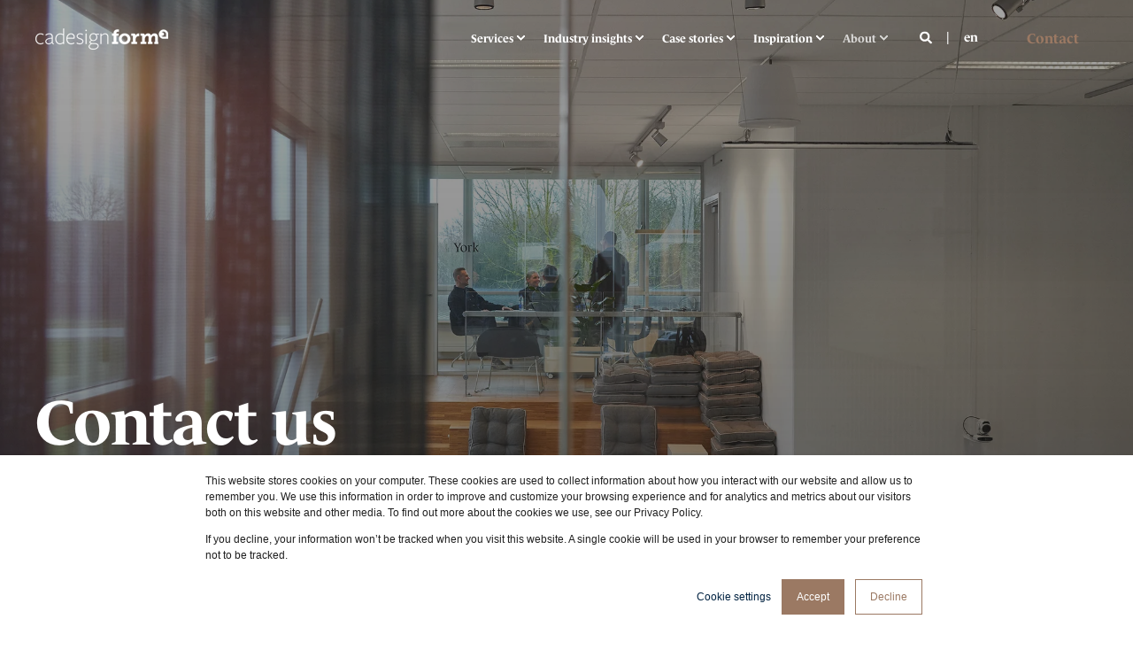

--- FILE ---
content_type: text/html; charset=UTF-8
request_url: https://www.cadesignform.com/contact?pageId=83091440417
body_size: 22235
content:
<!doctype html><html lang="en"><head>
    <meta charset="utf-8">
    <title>Get in Contact | Cadesign form</title>
    <link rel="shortcut icon" href="https://www.cadesignform.com/hubfs/favicon.ico">
    <meta name="description" content="Contact Cadesign form by sending us a message, an email or simply picking up the phone. We're always ready to help and love talking to people. ">

    <style></style>

    

    

    

    
        
        
    
    
    <meta name="viewport" content="width=device-width, initial-scale=1">

    <script src="/hs/hsstatic/jquery-libs/static-1.4/jquery/jquery-1.11.2.js"></script>
<script>hsjQuery = window['jQuery'];</script>
    <meta property="og:description" content="Contact Cadesign form by sending us a message, an email or simply picking up the phone. We're always ready to help and love talking to people. ">
    <meta property="og:title" content="Get in Contact | Cadesign form">
    <meta name="twitter:description" content="Contact Cadesign form by sending us a message, an email or simply picking up the phone. We're always ready to help and love talking to people. ">
    <meta name="twitter:title" content="Get in Contact | Cadesign form">

    

    <script type="application/ld+json">
    {
        "@context": "https://schema.org",
        "@type": "Organization",
        "name": "Cadesign form",
        "logo": { 
            "@type": "ImageObject",
            "url": "https://cdn2.hubspot.net/hubfs/6326058/cadesign-form.svg"
        },
        "url": "https://www.cadesignform.com/contact",
        "address": {
            "@type": "PostalAddress",
            "addressCountry": "",
            "addressRegion": "Denmark",
            "addressLocality": "8200 Aarhus N",
            "postalCode":"",
            "streetAddress": "Dusager 14"
        },
        "knowsLanguage": "en"
    }
</script>
    <style>
a.cta_button{-moz-box-sizing:content-box !important;-webkit-box-sizing:content-box !important;box-sizing:content-box !important;vertical-align:middle}.hs-breadcrumb-menu{list-style-type:none;margin:0px 0px 0px 0px;padding:0px 0px 0px 0px}.hs-breadcrumb-menu-item{float:left;padding:10px 0px 10px 10px}.hs-breadcrumb-menu-divider:before{content:'›';padding-left:10px}.hs-featured-image-link{border:0}.hs-featured-image{float:right;margin:0 0 20px 20px;max-width:50%}@media (max-width: 568px){.hs-featured-image{float:none;margin:0;width:100%;max-width:100%}}.hs-screen-reader-text{clip:rect(1px, 1px, 1px, 1px);height:1px;overflow:hidden;position:absolute !important;width:1px}
</style>

<link rel="stylesheet" href="https://www.cadesignform.com/hubfs/hub_generated/template_assets/1/60867064886/1769156354992/template_pwr.min.css">

        <style>
            body {
                margin:0px;
            }
            img:not([src]):not([srcset]) {
                visibility:hidden;
            }
        </style>
    
<link class="hs-async-css" rel="preload" href="https://www.cadesignform.com/hubfs/hub_generated/template_assets/1/109277861245/1769156355123/template_pwr-defer.min.css" as="style" onload="this.onload=null;this.rel='stylesheet'">
<noscript><link rel="stylesheet" href="https://www.cadesignform.com/hubfs/hub_generated/template_assets/1/109277861245/1769156355123/template_pwr-defer.min.css"></noscript>
<link rel="stylesheet" href="https://www.cadesignform.com/hubfs/hub_generated/template_assets/1/109279064693/1769156359590/template_pwr-burger.min.css" fetchpriority="low">
<link rel="stylesheet" href="https://www.cadesignform.com/hubfs/hub_generated/template_assets/1/109277665141/1769156351188/template_scroll-shadow.min.css" fetchpriority="low">
<link rel="stylesheet" href="https://www.cadesignform.com/hubfs/hub_generated/template_assets/1/109277665138/1769156368036/template_pwr-search.min.css" defer="true">
<link rel="stylesheet" href="https://www.cadesignform.com/hubfs/hub_generated/template_assets/1/109278214430/1769156362631/template_pwr-form.min.css" defer="true">
<style>#hs_cos_wrapper_header_page .hs-search-field__suggestions li a { padding-right:130px; }

#hs_cos_wrapper_header_page .hs-search-field__suggestions a:before { content:''; }
</style>
<link class="hs-async-css" rel="preload" href="https://www.cadesignform.com/hubfs/hub_generated/template_assets/1/109277861247/1769156348874/template_pwr-social.min.css" as="style" onload="this.onload=null;this.rel='stylesheet'">
<noscript><link rel="stylesheet" href="https://www.cadesignform.com/hubfs/hub_generated/template_assets/1/109277861247/1769156348874/template_pwr-social.min.css"></noscript>
<style>#hs_cos_wrapper_header_page .pwr-header-advanced-mm:nth-child(1) .pwr-adc__wrapper { --col-padding:30px; }
</style>
<link class="hs-async-css" rel="preload" href="https://www.cadesignform.com/hubfs/hub_generated/template_assets/1/109277859092/1769156365072/template_advanced-content.min.css" as="style" onload="this.onload=null;this.rel='stylesheet'" fetchpriority="low">
<noscript><link rel="stylesheet" href="https://www.cadesignform.com/hubfs/hub_generated/template_assets/1/109277859092/1769156365072/template_advanced-content.min.css"></noscript>
<style>#hs_cos_wrapper_header_page .pwr-header-advanced-mm:nth-child(2) .pwr-adc__wrapper { --col-padding:30px; }
</style>
<style>#hs_cos_wrapper_header_page .pwr-header-advanced-mm:nth-child(3) .pwr-adc__wrapper { --col-padding:30px; }
</style>
<style>#hs_cos_wrapper_header_page .pwr-header-advanced-mm:nth-child(4) .pwr-adc__wrapper { --col-padding:30px; }
</style>
<style>#hs_cos_wrapper_header_page .pwr-header-advanced-mm:nth-child(5) .pwr-adc__wrapper { --col-padding:30px; }
</style>
<style></style>
<link class="hs-async-css" rel="preload" href="https://www.cadesignform.com/hubfs/hub_generated/template_assets/1/109277954854/1769156365621/template_pwr-sec-team.min.css" as="style" onload="this.onload=null;this.rel='stylesheet'">
<noscript><link rel="stylesheet" href="https://www.cadesignform.com/hubfs/hub_generated/template_assets/1/109277954854/1769156365621/template_pwr-sec-team.min.css"></noscript>
<link class="hs-async-css" rel="preload" href="https://www.cadesignform.com/hubfs/hub_generated/template_assets/1/109277619773/1769156366176/template_pwr-team.min.css" as="style" onload="this.onload=null;this.rel='stylesheet'">
<noscript><link rel="stylesheet" href="https://www.cadesignform.com/hubfs/hub_generated/template_assets/1/109277619773/1769156366176/template_pwr-team.min.css"></noscript>
<link class="hs-async-css" rel="preload" href="https://www.cadesignform.com/hubfs/hub_generated/template_assets/1/109277665140/1769156350108/template_pwr-link.min.css" as="style" onload="this.onload=null;this.rel='stylesheet'">
<noscript><link rel="stylesheet" href="https://www.cadesignform.com/hubfs/hub_generated/template_assets/1/109277665140/1769156350108/template_pwr-link.min.css"></noscript>
<link class="hs-async-css" rel="preload" href="https://www.cadesignform.com/hubfs/hub_generated/template_assets/1/109276634122/1769156363038/template_pwr-touch.min.css" as="style" onload="this.onload=null;this.rel='stylesheet'" fetchpriority="low">
<noscript><link rel="stylesheet" href="https://www.cadesignform.com/hubfs/hub_generated/template_assets/1/109276634122/1769156363038/template_pwr-touch.min.css"></noscript>
<link class="hs-async-css" rel="preload" href="https://www.cadesignform.com/hubfs/hub_generated/template_assets/1/109276634121/1769156361921/template_pwr-sec-steps.min.css" as="style" onload="this.onload=null;this.rel='stylesheet'">
<noscript><link rel="stylesheet" href="https://www.cadesignform.com/hubfs/hub_generated/template_assets/1/109276634121/1769156361921/template_pwr-sec-steps.min.css"></noscript>
<link class="hs-async-css" rel="preload" href="https://www.cadesignform.com/hubfs/hub_generated/template_assets/1/109278214835/1769156359219/template_pwr-step.min.css" as="style" onload="this.onload=null;this.rel='stylesheet'">
<noscript><link rel="stylesheet" href="https://www.cadesignform.com/hubfs/hub_generated/template_assets/1/109278214835/1769156359219/template_pwr-step.min.css"></noscript>
<link class="hs-async-css" rel="preload" href="https://www.cadesignform.com/hubfs/hub_generated/template_assets/1/109279066649/1769156357952/template_pwr-sec-form.min.css" as="style" onload="this.onload=null;this.rel='stylesheet'">
<noscript><link rel="stylesheet" href="https://www.cadesignform.com/hubfs/hub_generated/template_assets/1/109279066649/1769156357952/template_pwr-sec-form.min.css"></noscript>
<link class="hs-async-css" rel="preload" href="https://www.cadesignform.com/hubfs/hub_generated/template_assets/1/109278214430/1769156362631/template_pwr-form.min.css" as="style" onload="this.onload=null;this.rel='stylesheet'">
<noscript><link rel="stylesheet" href="https://www.cadesignform.com/hubfs/hub_generated/template_assets/1/109278214430/1769156362631/template_pwr-form.min.css"></noscript>
<link class="hs-async-css" rel="preload" href="https://www.cadesignform.com/hubfs/hub_generated/template_assets/1/109276421232/1769156348641/template_pwr-sec-cta.min.css" as="style" onload="this.onload=null;this.rel='stylesheet'" fetchpriority="low">
<noscript><link rel="stylesheet" href="https://www.cadesignform.com/hubfs/hub_generated/template_assets/1/109276421232/1769156348641/template_pwr-sec-cta.min.css"></noscript>
<link class="hs-async-css" rel="preload" href="https://www.cadesignform.com/hubfs/hub_generated/template_assets/1/109277951358/1769156355370/template_pwr-footer.min.css" as="style" onload="this.onload=null;this.rel='stylesheet'" fetchpriority="low">
<noscript><link rel="stylesheet" href="https://www.cadesignform.com/hubfs/hub_generated/template_assets/1/109277951358/1769156355370/template_pwr-footer.min.css"></noscript>
<link class="hs-async-css" rel="preload" href="https://www.cadesignform.com/hubfs/hub_generated/template_assets/1/109276421229/1769156361687/template_pwr-transitions.min.css" as="style" onload="this.onload=null;this.rel='stylesheet'">
<noscript><link rel="stylesheet" href="https://www.cadesignform.com/hubfs/hub_generated/template_assets/1/109276421229/1769156361687/template_pwr-transitions.min.css"></noscript>
<link class="hs-async-css" rel="preload" href="https://www.cadesignform.com/hubfs/hub_generated/template_assets/1/60867164796/1769156353341/template_custom-styles.min.css" as="style" onload="this.onload=null;this.rel='stylesheet'">
<noscript><link rel="stylesheet" href="https://www.cadesignform.com/hubfs/hub_generated/template_assets/1/60867164796/1769156353341/template_custom-styles.min.css"></noscript>
<link class="hs-async-css" rel="preload" href="https://www.cadesignform.com/hubfs/hub_generated/template_assets/1/81510028848/1769156347430/template_child.min.css" as="style" onload="this.onload=null;this.rel='stylesheet'">
<noscript><link rel="stylesheet" href="https://www.cadesignform.com/hubfs/hub_generated/template_assets/1/81510028848/1769156347430/template_child.min.css"></noscript>
<!-- Editor Styles -->
<style id="hs_editor_style" type="text/css">
.dnd_area-row-0-force-full-width-section > .row-fluid {
  max-width: none !important;
}
.dnd_area-row-1-force-full-width-section > .row-fluid {
  max-width: none !important;
}
.dnd_area-row-2-force-full-width-section > .row-fluid {
  max-width: none !important;
}
.dnd_area-row-4-force-full-width-section > .row-fluid {
  max-width: none !important;
}
.dnd_area-row-5-force-full-width-section > .row-fluid {
  max-width: none !important;
}
.dnd_area-row-6-force-full-width-section > .row-fluid {
  max-width: none !important;
}
/* HubSpot Styles (default) */
.dnd_area-row-0-padding {
  padding-top: 0px !important;
  padding-bottom: 0px !important;
  padding-left: 0px !important;
  padding-right: 0px !important;
}
.dnd_area-row-1-padding {
  padding-top: 0px !important;
  padding-bottom: 0px !important;
  padding-left: 0px !important;
  padding-right: 0px !important;
}
.dnd_area-row-2-padding {
  padding-top: 0px !important;
  padding-bottom: 0px !important;
  padding-left: 0px !important;
  padding-right: 0px !important;
}
.dnd_area-row-3-padding {
  padding-top: 0px !important;
  padding-bottom: 0px !important;
}
.dnd_area-row-4-padding {
  padding-top: 0px !important;
  padding-bottom: 0px !important;
  padding-left: 0px !important;
  padding-right: 0px !important;
}
.dnd_area-row-5-padding {
  padding-top: 0px !important;
  padding-bottom: 0px !important;
}
.dnd_area-row-6-padding {
  padding-top: 0px !important;
  padding-bottom: 0px !important;
  padding-left: 0px !important;
  padding-right: 0px !important;
}
</style>
    

    
<!--  Added by GoogleTagManager integration -->
<script>
var _hsp = window._hsp = window._hsp || [];
window.dataLayer = window.dataLayer || [];
function gtag(){dataLayer.push(arguments);}

var useGoogleConsentModeV2 = true;
var waitForUpdateMillis = 1000;



var hsLoadGtm = function loadGtm() {
    if(window._hsGtmLoadOnce) {
      return;
    }

    if (useGoogleConsentModeV2) {

      gtag('set','developer_id.dZTQ1Zm',true);

      gtag('consent', 'default', {
      'ad_storage': 'denied',
      'analytics_storage': 'denied',
      'ad_user_data': 'denied',
      'ad_personalization': 'denied',
      'wait_for_update': waitForUpdateMillis
      });

      _hsp.push(['useGoogleConsentModeV2'])
    }

    (function(w,d,s,l,i){w[l]=w[l]||[];w[l].push({'gtm.start':
    new Date().getTime(),event:'gtm.js'});var f=d.getElementsByTagName(s)[0],
    j=d.createElement(s),dl=l!='dataLayer'?'&l='+l:'';j.async=true;j.src=
    'https://www.googletagmanager.com/gtm.js?id='+i+dl;f.parentNode.insertBefore(j,f);
    })(window,document,'script','dataLayer','GTM-KHPN88Q');

    window._hsGtmLoadOnce = true;
};

_hsp.push(['addPrivacyConsentListener', function(consent){
  if(consent.allowed || (consent.categories && consent.categories.analytics)){
    hsLoadGtm();
  }
}]);

</script>

<!-- /Added by GoogleTagManager integration -->

    <link rel="canonical" href="https://www.cadesignform.com/contact">

<script>
    !function(){window.analytics||(window.analytics=[]),window.analytics.methods=["identify","track","trackLink","trackForm","trackClick","trackSubmit","page","pageview","ab","alias","ready","group","on","once","off"],window.analytics.factory=function(a){return function(){var t=Array.prototype.slice.call(arguments);return t.unshift(a),window.analytics.push(t),window.analytics}};for(var a=0;a<window.analytics.methods.length;a++){var t=window.analytics.methods[a];window.analytics[t]=window.analytics.factory(t)}analytics.load=function(a){if(!document.getElementById("dreamdata-analytics")){window.__DD_TEMP_ANALYTICS__=window.analytics;var t=document.createElement("script");t.async=!0,t.id="dreamdata-analytics",t.type="text/javascript",t.src=https://cdn.dreamdata.cloud/scripts/analytics/v1/dreamdata.min.js,t.addEventListener("load",function(t){if(analytics&&analytics.initialize)for(analytics.initialize({"Dreamdata.io":{apiKey:a}});window.__DD_TEMP_ANALYTICS__.length>0;){var i=window.__DD_TEMP_ANALYTICS__.shift(),n=i.shift();analytics[n]&&analytics[n].apply(analytics,i)}},!1);var i=document.getElementsByTagName("script")[0];i.parentNode.insertBefore(t,i)}},analytics.load("02ae984f-3ec8-4f26-a817-1e9d4a656c2e"),analytics.page()}();
</script>
<script>
  window.markerConfig = {
    project: '6543bd021673e34fc914df16', 
    source: 'snippet'
  };

!function(e,r,a){if(!e.__Marker){e.__Marker={};var t=[],n={__cs:t};["show","hide","isVisible","capture","cancelCapture","unload","reload","isExtensionInstalled","setReporter","setCustomData","on","off"].forEach(function(e){n[e]=function(){var r=Array.prototype.slice.call(arguments);r.unshift(e),t.push(r)}}),e.Marker=n;var s=r.createElement("script");s.async=1,s.src="https://edge.marker.io/latest/shim.js";var i=r.getElementsByTagName("script")[0];i.parentNode.insertBefore(s,i)}}(window,document);
</script>
<style>
  /* POWER THEME - Important 3D Box Fix - Chrome 93/94 - 03. Sep 2021 */
.pwr-3D-box {
    transform: perspective(1200px) scale(1) !important;
}
.pwr-header.pwr-header-fixed {
    transform: translateZ(100px) !important;
}
.pwr-post-item__overlay,
.pwr-value__overlay,
.pwr-image-box__overlay,
.pwr-team-member__overlay {
    transform: none !important;
}
.featherlight {
    transform: translateZ(101px) !important;
}
@media (hover: hover) {
    .pwr-3D-box:hover {
        transform: perspective(1200px) scale(1.05) !important;
    }

                })();
</script>
}
</style>

<meta name="google-site-verification" content="3aiv0vFjYGq9Y2-xJ-ORlFTSyOE1zbZSjqvJYradfk0">

<!-- Start of Sleeknote signup and lead generation tool - www.sleeknote.com -->
<script id="sleeknoteScript" type="text/javascript">
	(function () {
		var sleeknoteScriptTag = document.createElement("script");
		sleeknoteScriptTag.type = "text/javascript";
		sleeknoteScriptTag.charset = "utf-8";
		sleeknoteScriptTag.src = ("//sleeknotecustomerscripts.sleeknote.com/54110.js");
		var s = document.getElementById("sleeknoteScript"); 
		s.parentNode.insertBefore(sleeknoteScriptTag, s); 
	})();
</script>
<!-- End of Sleeknote signup and lead generation tool - www.sleeknote.com -->
<script> 
!function(){var e="dreamdata",dreamdata=window[e]=window[e]||[];if(!dreamdata.initialize)if(dreamdata.invoked)window.console&&console.error&&console.error("Dreamdata snippet included twice.");else{dreamdata.invoked=!0,dreamdata.methods=["trackSubmit","trackClick","trackLink","trackForm","pageview","identify","reset","group","track","ready","alias","debug","page","screen","once","off","on","addSourceMiddleware","addIntegrationMiddleware","setAnonymousId","addDestinationMiddleware","register"],dreamdata.factory=function(t){return function(){if(window[e].initialized)return window[e][t].apply(window[e],arguments);var a=Array.prototype.slice.call(arguments);if(["track","screen","alias","group","page","identify"].indexOf(t)>-1){var r=document.querySelector("link[rel='canonical']");a.push({__t:"bpc",c:r&&r.getAttribute("href")||void 0,p:location.pathname,u:location.href,s:location.search,t:document.title,r:document.referrer})}return a.unshift(t),dreamdata.push(a),dreamdata}};for(var t=0;t<dreamdata.methods.length;t++){var a=dreamdata.methods[t];dreamdata[a]=dreamdata.factory(a)}dreamdata.load=function(t,a){var r=document.createElement("script");r.id="dreamdata-analytics",r.type="text/javascript",r.async=!0,r.setAttribute("data-global-dreamdata-analytics-key",e),r.src="https://cdn.dreamdata.cloud/scripts/analytics/next/dreamdata.min.js";var i=document.getElementsByTagName("script")[0];i.parentNode.insertBefore(r,i),dreamdata._loadOptions=a},dreamdata._writeKey="01a4f9b2-5820-477c-ba6a-d0d8a50ad4ef",dreamdata.SNIPPET_VERSION="dreamdata-2.0.1",dreamdata.load("01a4f9b2-5820-477c-ba6a-d0d8a50ad4ef", {"formTracking":{"html":true,"hubspot":true},"intentSources":{"autoGroup":true}}),dreamdata.page()}}(); 
</script> 
<script> 
!function(){if(!window.dreamdata||!window.dreamdata.initialized){if(window.dreamdata){var e=document.getElementById("dreamdata-analytics");if(e&&e.type&&"text/javascript"==e.type)return}var a="dreamdata-cl",dreamdata=window[a]=window[a]||[];if(!dreamdata.initialize)if(dreamdata.invoked)window.console&&console.error&&console.error("Dreamdata CL snippet included twice.");else{dreamdata.invoked=!0,dreamdata.methods=["trackSubmit","trackClick","trackLink","trackForm","pageview","identify","reset","group","track","ready","alias","debug","page","screen","once","off","on","addSourceMiddleware","addIntegrationMiddleware","setAnonymousId","addDestinationMiddleware","register"],dreamdata.factory=function(e){return function(){if(window[a].initialized)return window[a][e].apply(window[a],arguments);var t=Array.prototype.slice.call(arguments);if(["track","screen","alias","group","page","identify"].indexOf(e)>-1){var r=document.querySelector("link[rel='canonical']");t.push({__t:"bpc",c:r&&r.getAttribute("href")||void 0,p:location.pathname,u:location.href,s:location.search,t:document.title,r:document.referrer})}return t.unshift(e),dreamdata.push(t),dreamdata}};for(var t=0;t<dreamdata.methods.length;t++){var r=dreamdata.methods[t];dreamdata[r]=dreamdata.factory(r)}dreamdata.load=function(e,t){var r=document.createElement("script");r.id="dreamdata-analytics-cl",r.type="text/javascript",r.async=!0,r.setAttribute("data-global-dreamdata-cl-analytics-key",a),r.src="https://cdn.drda.io/scripts/analytics/next/dreamdata.cl.min.js";var i=document.getElementsByTagName("script")[0];i.parentNode.insertBefore(r,i),dreamdata._loadOptions=t},dreamdata._writeKey="01a4f9b2-5820-477c-ba6a-d0d8a50ad4ef",dreamdata.SNIPPET_VERSION="dreamdata-cl-2.0.0",dreamdata.load("01a4f9b2-5820-477c-ba6a-d0d8a50ad4ef"),dreamdata.page()}}}(); 
</script>
<style>
@media only screen and (max-width: 768px) {
.pwr-sec-split__img--mode-contain .pwr-background-img, .pwr-sec-split__img--no-img+.pwr-sec-split__video--mode-contain, .pwr-sec-split__img--no-img+.pwr-sec-split__video--mode-contain.pwr-video-background-plyr .plyr__video-embed { max-height: 350px}
}
</style>
<meta property="og:image" content="https://www.cadesignform.com/hubfs/Scaled/Cadesign%20form%20Office%20Images/Cadesign.jpg">
<meta property="og:image:width" content="1920">
<meta property="og:image:height" content="1283">

<meta name="twitter:image" content="https://www.cadesignform.com/hubfs/Scaled/Cadesign%20form%20Office%20Images/Cadesign.jpg">


<meta property="og:url" content="https://www.cadesignform.com/contact">
<meta name="twitter:card" content="summary_large_image">
<meta http-equiv="content-language" content="en">
<link rel="alternate" hreflang="da" href="https://www.cadesignform.com/da/kontakt">
<link rel="alternate" hreflang="de" href="https://www.cadesignform.com/de/kontakt">
<link rel="alternate" hreflang="en" href="https://www.cadesignform.com/contact">
<link rel="alternate" hreflang="no" href="https://www.cadesignform.com/no/kontakt">








<style>
  .pwr-step {
    width: calc( 33.33% - 20px );
  }
  @media (max-width: 991px) {
    .pwr-step { 
    	width: calc( 50% - 20px );
     }
  }
</style>
    
  <meta name="generator" content="HubSpot"></head>
  <body>
<!--  Added by GoogleTagManager integration -->
<noscript><iframe src="https://www.googletagmanager.com/ns.html?id=GTM-KHPN88Q" height="0" width="0" style="display:none;visibility:hidden"></iframe></noscript>

<!-- /Added by GoogleTagManager integration -->

    <div class="body-wrapper   hs-content-id-26289460144 hs-site-page page  
    pwr-v--47 line-numbers">
      
        <div id="hs_cos_wrapper_page_settings" class="hs_cos_wrapper hs_cos_wrapper_widget hs_cos_wrapper_type_module" style="" data-hs-cos-general-type="widget" data-hs-cos-type="module"></div> 
      

      

      
        <div data-global-resource-path="PWR Cadesign theme/templates/partials/header.html"><header class="header">

    
    <a href="#main-content" class="pwr-header__skip">Skip to content</a><div class="header__container"><div id="hs_cos_wrapper_header_page" class="hs_cos_wrapper hs_cos_wrapper_widget hs_cos_wrapper_type_module" style="" data-hs-cos-general-type="widget" data-hs-cos-type="module">
    
    

<!-- templateType: none -->
<style>
    .pwr--page-editor-fix {
        max-height: 120px;
    }
 </style>



<div id="pwr-js-burger" class="pwr-burger closed vanilla pwr--dark pwr--page-editor-fix ">
  <a href="#" id="pwr-js-burger__trigger-close" aria-label="Close Burger Menu" class="pwr-burger__trigger-close vanilla">
    Close <span class="pwr-burger__icon-close"></span>
  </a>
          
            
          
          <div class="pwr-burger__menu pwr-js-menu pwr-scroll-shadow__wrapper pwr-scroll-shadow__wrapper--vert pwr-scroll-shadow__root pwr-scroll-shadow__root--vert"><span id="hs_cos_wrapper_header_page_" class="hs_cos_wrapper hs_cos_wrapper_widget hs_cos_wrapper_type_menu" style="" data-hs-cos-general-type="widget" data-hs-cos-type="menu"><div id="hs_menu_wrapper_header_page_" class="hs-menu-wrapper active-branch no-flyouts hs-menu-flow-vertical" role="navigation" data-sitemap-name="default" data-menu-id="74358010659" aria-label="Navigation Menu">
 <ul role="menu" class="active-branch">
  <li class="hs-menu-item hs-menu-depth-1 hs-item-has-children" role="none"><a href="https://www.cadesignform.com/services" aria-haspopup="true" aria-expanded="false" role="menuitem">Services</a>
   <ul role="menu" class="hs-menu-children-wrapper">
    <li class="hs-menu-item hs-menu-depth-2 hs-item-has-children" role="none"><a href="https://www.cadesignform.com/services/3d-images" role="menuitem">Images</a>
     <ul role="menu" class="hs-menu-children-wrapper">
      <li class="hs-menu-item hs-menu-depth-3" role="none"><a href="https://www.cadesignform.com/services/3d-images/product-images" role="menuitem">Product images</a></li>
      <li class="hs-menu-item hs-menu-depth-3" role="none"><a href="https://www.cadesignform.com/services/3d-images/lifestyle-images" role="menuitem">Lifestyle images</a></li>
      <li class="hs-menu-item hs-menu-depth-3" role="none"><a href="https://www.cadesignform.com/services/location-library" role="menuitem">Location library</a></li>
      <li class="hs-menu-item hs-menu-depth-3" role="none"><a href="https://www.cadesignform.com/services/creative" role="menuitem">Creative services</a></li>
     </ul></li>
    <li class="hs-menu-item hs-menu-depth-2 hs-item-has-children" role="none"><a href="https://www.cadesignform.com/services/film" role="menuitem">Film</a>
     <ul role="menu" class="hs-menu-children-wrapper">
      <li class="hs-menu-item hs-menu-depth-3" role="none"><a href="https://www.cadesignform.com/services/film/product-film" role="menuitem">Product film</a></li>
      <li class="hs-menu-item hs-menu-depth-3" role="none"><a href="https://www.cadesignform.com/services/film/corporate-video" role="menuitem">Corporate video</a></li>
      <li class="hs-menu-item hs-menu-depth-3" role="none"><a href="https://www.cadesignform.com/services/film/commercial-films" role="menuitem">Commercials</a></li>
      <li class="hs-menu-item hs-menu-depth-3" role="none"><a href="https://www.cadesignform.com/services/film/assembly-animation-film" role="menuitem">Assembly animation</a></li>
      <li class="hs-menu-item hs-menu-depth-3" role="none"><a href="https://www.cadesignform.com/services/film/social-media-video" role="menuitem">Social media video</a></li>
      <li class="hs-menu-item hs-menu-depth-3" role="none"><a href="https://www.cadesignform.com/services/film/explainer-videos" role="menuitem">Explainer video</a></li>
     </ul></li>
    <li class="hs-menu-item hs-menu-depth-2" role="none"><a href="https://www.cadesignform.com/services/product-configurator" role="menuitem">Product configurators</a></li>
    <li class="hs-menu-item hs-menu-depth-2 hs-item-has-children" role="none"><a href="https://www.cadesignform.com/services/sales-tools" role="menuitem">Digital sales tools</a>
     <ul role="menu" class="hs-menu-children-wrapper">
      <li class="hs-menu-item hs-menu-depth-3" role="none"><a href="https://www.cadesignform.com/services/sales-tools/digital-showrooms" role="menuitem">Digital showroom</a></li>
      <li class="hs-menu-item hs-menu-depth-3" role="none"><a href="https://www.cadesignform.com/services/sales-tools/exhibition-stand-solutions" role="menuitem">Exhibition stand solutions</a></li>
     </ul></li>
    <li class="hs-menu-item hs-menu-depth-2 hs-item-has-children" role="none"><a href="https://www.cadesignform.com/services/technical-files" role="menuitem">Technical files</a>
     <ul role="menu" class="hs-menu-children-wrapper">
      <li class="hs-menu-item hs-menu-depth-3" role="none"><a href="https://www.cadesignform.com/services/technical-files/bim" role="menuitem">BIM objects</a></li>
      <li class="hs-menu-item hs-menu-depth-3" role="none"><a href="https://www.cadesignform.com/services/technical-files/cad-packages" role="menuitem">CAD packages</a></li>
     </ul></li>
    <li class="hs-menu-item hs-menu-depth-2" role="none"><a href="https://www.cadesignform.com/services/augmented-reality" role="menuitem">Augmented Reality</a></li>
   </ul></li>
  <li class="hs-menu-item hs-menu-depth-1 hs-item-has-children" role="none"><a href="https://www.cadesignform.com/portfolio" aria-haspopup="true" aria-expanded="false" role="menuitem">Industry insights</a>
   <ul role="menu" class="hs-menu-children-wrapper">
    <li class="hs-menu-item hs-menu-depth-2" role="none"><a href="https://www.cadesignform.com/portfolio/furniture-cgi" role="menuitem">Furniture</a></li>
    <li class="hs-menu-item hs-menu-depth-2" role="none"><a href="https://www.cadesignform.com/portfolio/kitchen-bath" role="menuitem">Kitchen &amp; Bath</a></li>
    <li class="hs-menu-item hs-menu-depth-2" role="none"><a href="https://www.cadesignform.com/portfolio/industrial" role="menuitem">Industrial &amp; Manufacturing</a></li>
    <li class="hs-menu-item hs-menu-depth-2" role="none"><a href="https://www.cadesignform.com/portfolio/building-materials" role="menuitem">Home Improvement</a></li>
   </ul></li>
  <li class="hs-menu-item hs-menu-depth-1" role="none"><a href="https://www.cadesignform.com/case-stories" role="menuitem">Case stories</a></li>
  <li class="hs-menu-item hs-menu-depth-1 hs-item-has-children" role="none"><a href="https://www.cadesignform.com/resources" aria-haspopup="true" aria-expanded="false" role="menuitem">Inspiration</a>
   <ul role="menu" class="hs-menu-children-wrapper">
    <li class="hs-menu-item hs-menu-depth-2" role="none"><a href="https://www.cadesignform.com/blog" role="menuitem">Blog</a></li>
    <li class="hs-menu-item hs-menu-depth-2" role="none"><a href="https://www.cadesignform.com/resources" role="menuitem">E-books, guides &amp; live talks</a></li>
    <li class="hs-menu-item hs-menu-depth-2 hs-item-has-children" role="none"><a href="https://www.cadesignform.com/themes" role="menuitem">Insights</a>
     <ul role="menu" class="hs-menu-children-wrapper">
      <li class="hs-menu-item hs-menu-depth-3" role="none"><a href="https://www.cadesignform.com/digital-transformation" role="menuitem">Digital Transformation</a></li>
      <li class="hs-menu-item hs-menu-depth-3" role="none"><a href="https://www.cadesignform.com/customer-experience-guide" role="menuitem">Customer Experience</a></li>
      <li class="hs-menu-item hs-menu-depth-3" role="none"><a href="https://www.cadesignform.com/video-marketing-guide" role="menuitem">Video Marketing</a></li>
      <li class="hs-menu-item hs-menu-depth-3" role="none"><a href="https://www.cadesignform.com/increase-furniture-sales-guide" role="menuitem">How to increase sales for furniture manufacturers</a></li>
      <li class="hs-menu-item hs-menu-depth-3" role="none"><a href="https://www.cadesignform.com/product-launch" role="menuitem">Everything you need for your next product launch</a></li>
     </ul></li>
    <li class="hs-menu-item hs-menu-depth-2" role="none"><a href="https://www.cadesignform.com/newsletter" role="menuitem">Newsletter</a></li>
   </ul></li>
  <li class="hs-menu-item hs-menu-depth-1 hs-item-has-children active-branch" role="none"><a href="https://www.cadesignform.com/about" aria-haspopup="true" aria-expanded="false" role="menuitem">About</a>
   <ul role="menu" class="hs-menu-children-wrapper active-branch">
    <li class="hs-menu-item hs-menu-depth-2" role="none"><a href="https://www.cadesignform.com/career" role="menuitem">Career</a></li>
    <li class="hs-menu-item hs-menu-depth-2 active hs-item-has-children active-branch" role="none"><a href="https://www.cadesignform.com/contact" role="menuitem">Contact</a>
     <ul role="menu" class="hs-menu-children-wrapper active-branch">
      <li class="hs-menu-item hs-menu-depth-3 active active-branch" role="none"><a href="https://www.cadesignform.com/contact#contact-form" role="menuitem">Contact</a></li>
      <li class="hs-menu-item hs-menu-depth-3" role="none"><a href="https://www.cadesignform.com/about#team" role="menuitem">Team</a></li>
      <li class="hs-menu-item hs-menu-depth-3" role="none"><a href="https://www.cadesignform.com/about#locations" role="menuitem">Office locations</a></li>
     </ul></li>
    <li class="hs-menu-item hs-menu-depth-2" role="none"><a href="https://www.cadesignform.com/justafact" role="menuitem">Values</a></li>
   </ul></li>
 </ul>
</div></span></div><div class="pwr-burger-bottom-bar pwr-a11y-menu"><div class="pwr-burger-bottom-bar__item hs-search-field">
      <a href="#" id="pwr-js-burger-search__trigger" class="pwr-burger-bottom-bar__item-link pwr-burger-search__trigger" tabindex="-1">
        <div class="pwr-header-right-bar__icon pwr--padding-r-sm"><span id="hs_cos_wrapper_header_page_" class="hs_cos_wrapper hs_cos_wrapper_widget hs_cos_wrapper_type_icon" style="" data-hs-cos-general-type="widget" data-hs-cos-type="icon"><svg version="1.0" xmlns="http://www.w3.org/2000/svg" viewbox="0 0 512 512" aria-hidden="true"><g id="search1_layer"><path d="M505 442.7L405.3 343c-4.5-4.5-10.6-7-17-7H372c27.6-35.3 44-79.7 44-128C416 93.1 322.9 0 208 0S0 93.1 0 208s93.1 208 208 208c48.3 0 92.7-16.4 128-44v16.3c0 6.4 2.5 12.5 7 17l99.7 99.7c9.4 9.4 24.6 9.4 33.9 0l28.3-28.3c9.4-9.4 9.4-24.6.1-34zM208 336c-70.7 0-128-57.2-128-128 0-70.7 57.2-128 128-128 70.7 0 128 57.2 128 128 0 70.7-57.2 128-128 128z" /></g></svg></span></div>
        <span>SEARCH</span>
        <div class="pwr-menu_submenu-btn keyboard-clickable" role="menuitem" tabindex="0" aria-label="Expand SEARCH">
        <div class="pwr-menu_submenu-arrow"></div>
    </div>
      </a>
      <div id="pwr-js-burger-search__inner" class="pwr-burger-bottom-bar__inner pwr-burger-search__inner pwr-form pwr-form--style-1">
    <div id="hs-search-field__translations"></div>

    <div class="hs-search-field__bar"> 
        <form action="/hs-search-results">
            <div class="pwr--relative">
                <input type="text" id="pwr-js-burger-search__input" class="pwr-burger-search__input hs-search-field__input" name="term" autocomplete="off" aria-label="Enter search Term" placeholder="Type search here">
          <button class="pwr-search-field__icon" type="submit" aria-label="Perform Search"><span id="hs_cos_wrapper_header_page_" class="hs_cos_wrapper hs_cos_wrapper_widget hs_cos_wrapper_type_icon" style="" data-hs-cos-general-type="widget" data-hs-cos-type="icon"><svg version="1.0" xmlns="http://www.w3.org/2000/svg" viewbox="0 0 512 512" aria-hidden="true"><g id="search2_layer"><path d="M505 442.7L405.3 343c-4.5-4.5-10.6-7-17-7H372c27.6-35.3 44-79.7 44-128C416 93.1 322.9 0 208 0S0 93.1 0 208s93.1 208 208 208c48.3 0 92.7-16.4 128-44v16.3c0 6.4 2.5 12.5 7 17l99.7 99.7c9.4 9.4 24.6 9.4 33.9 0l28.3-28.3c9.4-9.4 9.4-24.6.1-34zM208 336c-70.7 0-128-57.2-128-128 0-70.7 57.2-128 128-128 70.7 0 128 57.2 128 128 0 70.7-57.2 128-128 128z" /></g></svg></span></button>
            </div>
            <input type="hidden" name="limit" value="5"><input type="hidden" name="property" value="title"><input type="hidden" name="property" value="description"><input type="hidden" name="property" value="html"><input type="hidden" name="property" value="author_full_name"><input type="hidden" name="property" value="author_handle"><input type="hidden" name="property" value="tag"><input type="hidden" name="type" value="SITE_PAGE"><input type="hidden" name="type" value="LISTING_PAGE"><input type="hidden" name="type" value="BLOG_POST"><input type="hidden" name="language" value="en"></form>
    </div></div>
    </div><div class="pwr-burger-bottom-bar__item">
      <a href="#" id="pwr-js-burger-language__trigger" class="pwr-burger-bottom-bar__item-link pwr-burger-language__trigger" tabindex="-1">
        <div class="pwr-header-right-bar__icon pwr-icon pwr--padding-r-sm">
          <svg xmlns="http://www.w3.org/2000/svg" viewbox="0 0 512 512"><!--!Font Awesome Pro 6.6.0 by @fontawesome - https://fontawesome.com License - https://fontawesome.com/license (Commercial License) Copyright 2024 Fonticons, Inc.--><path d="M256 464c7.4 0 27-7.2 47.6-48.4c8.8-17.7 16.4-39.2 22-63.6l-139.2 0c5.6 24.4 13.2 45.9 22 63.6C229 456.8 248.6 464 256 464zM178.5 304l155 0c1.6-15.3 2.5-31.4 2.5-48s-.9-32.7-2.5-48l-155 0c-1.6 15.3-2.5 31.4-2.5 48s.9 32.7 2.5 48zm7.9-144l139.2 0c-5.6-24.4-13.2-45.9-22-63.6C283 55.2 263.4 48 256 48s-27 7.2-47.6 48.4c-8.8 17.7-16.4 39.2-22 63.6zm195.3 48c1.5 15.5 2.2 31.6 2.2 48s-.8 32.5-2.2 48l76.7 0c3.6-15.4 5.6-31.5 5.6-48s-1.9-32.6-5.6-48l-76.7 0zm58.8-48c-21.4-41.1-56.1-74.1-98.4-93.4c14.1 25.6 25.3 57.5 32.6 93.4l65.9 0zm-303.3 0c7.3-35.9 18.5-67.7 32.6-93.4c-42.3 19.3-77 52.3-98.4 93.4l65.9 0zM53.6 208c-3.6 15.4-5.6 31.5-5.6 48s1.9 32.6 5.6 48l76.7 0c-1.5-15.5-2.2-31.6-2.2-48s.8-32.5 2.2-48l-76.7 0zM342.1 445.4c42.3-19.3 77-52.3 98.4-93.4l-65.9 0c-7.3 35.9-18.5 67.7-32.6 93.4zm-172.2 0c-14.1-25.6-25.3-57.5-32.6-93.4l-65.9 0c21.4 41.1 56.1 74.1 98.4 93.4zM256 512A256 256 0 1 1 256 0a256 256 0 1 1 0 512z" /></svg>
        </div>
        <span>en</span>
        <div class="pwr-menu_submenu-btn keyboard-clickable" role="menuitem" tabindex="0" aria-label="Expand Language">
        <div class="pwr-menu_submenu-arrow"></div>
    </div>
      </a>
      <div id="pwr-js-burger-language__inner" class="pwr-burger-bottom-bar__inner pwr-burger-language__inner hs-skip-lang-url-rewrite"><a class="pwr-burger-bottom-bar__item-link pwr-burger-language__link" lang="da" href="https://www.cadesignform.com/da/kontakt">da</a><a class="pwr-burger-bottom-bar__item-link pwr-burger-language__link" lang="de" href="https://www.cadesignform.com/de/kontakt">de</a><a class="pwr-burger-bottom-bar__item-link pwr-burger-language__link" lang="no" href="https://www.cadesignform.com/no/kontakt">no</a></div>
    </div><div class="pwr-burger-bottom-bar__item pwr-cta pwr-cta--custom-01  "><span id="hs_cos_wrapper_header_page_header_cta" class="hs_cos_wrapper hs_cos_wrapper_widget hs_cos_wrapper_type_cta" style="" data-hs-cos-general-type="widget" data-hs-cos-type="cta"><!--HubSpot Call-to-Action Code --><span class="hs-cta-wrapper" id="hs-cta-wrapper-43589825-9b38-485a-90e3-85faa4921ac3"><span class="hs-cta-node hs-cta-43589825-9b38-485a-90e3-85faa4921ac3" id="hs-cta-43589825-9b38-485a-90e3-85faa4921ac3"><!--[if lte IE 8]><div id="hs-cta-ie-element"></div><![endif]--><a href="https://cta-redirect.hubspot.com/cta/redirect/6326058/43589825-9b38-485a-90e3-85faa4921ac3"><img class="hs-cta-img" id="hs-cta-img-43589825-9b38-485a-90e3-85faa4921ac3" style="border-width:0px;" src="https://no-cache.hubspot.com/cta/default/6326058/43589825-9b38-485a-90e3-85faa4921ac3.png" alt="Contact"></a></span><script charset="utf-8" src="/hs/cta/cta/current.js"></script><script type="text/javascript"> hbspt.cta._relativeUrls=true;hbspt.cta.load(6326058, '43589825-9b38-485a-90e3-85faa4921ac3', {"useNewLoader":"true","region":"na1"}); </script></span><!-- end HubSpot Call-to-Action Code --></span></div><div class="pwr-burger-bottom-bar__item pwr-burger-social">
        <a href="https://www.linkedin.com/company/cadesign-form/about/" target="_blank" rel="noopener" class="pwr-social-icon focus-target__icon __social-icon "><span id="hs_cos_wrapper_header_page_" class="hs_cos_wrapper hs_cos_wrapper_widget hs_cos_wrapper_type_icon" style="" data-hs-cos-general-type="widget" data-hs-cos-type="icon"><svg version="1.0" xmlns="http://www.w3.org/2000/svg" viewbox="0 0 448 512" aria-hidden="true"><g id="linkedin-in3_layer"><path d="M100.3 480H7.4V180.9h92.9V480zM53.8 140.1C24.1 140.1 0 115.5 0 85.8 0 56.1 24.1 32 53.8 32c29.7 0 53.8 24.1 53.8 53.8 0 29.7-24.1 54.3-53.8 54.3zM448 480h-92.7V334.4c0-34.7-.7-79.2-48.3-79.2-48.3 0-55.7 37.7-55.7 76.7V480h-92.8V180.9h89.1v40.8h1.3c12.4-23.5 42.7-48.3 87.9-48.3 94 0 111.3 61.9 111.3 142.3V480z" /></g></svg></span></a>
    </div></div>
</div><div id="pwr-header-fixed__spacer" class="pwr-header-fixed__spacer vanilla"></div><div id="pwr-header-fixed" class="pwr-header vanilla pwr-header-fixed  pwr--dark pwr-header--transparent pwr-header--dark-on-scroll pwr-header--light-dropdown pwr--page-editor-fix " data-mm-anim-fot-reveal="true" data-mm-anim-slide="true" data-mm-anim-fade="true">
  <div class="page-center pwr-header--padding">
    <div class="pwr-header-full pwr--clearfix">
      <div class="pwr-header-logo pwr-header-logo--has-sticky"><a class="pwr-header__logo-link" href="https://cadesignform.com" aria-label="Back to Home">
        
        
        
        <img src="https://www.cadesignform.com/hs-fs/hubfs/Logo/Cadesign%20form%20logo/logo_hvid.png?width=150&amp;height=24&amp;name=logo_hvid.png" alt="logo_hvid" class="pwr-header-logo__img" width="150" height="24" srcset="https://www.cadesignform.com/hs-fs/hubfs/Logo/Cadesign%20form%20logo/logo_hvid.png?width=75&amp;height=12&amp;name=logo_hvid.png 75w, https://www.cadesignform.com/hs-fs/hubfs/Logo/Cadesign%20form%20logo/logo_hvid.png?width=150&amp;height=24&amp;name=logo_hvid.png 150w, https://www.cadesignform.com/hs-fs/hubfs/Logo/Cadesign%20form%20logo/logo_hvid.png?width=225&amp;height=36&amp;name=logo_hvid.png 225w, https://www.cadesignform.com/hs-fs/hubfs/Logo/Cadesign%20form%20logo/logo_hvid.png?width=300&amp;height=48&amp;name=logo_hvid.png 300w, https://www.cadesignform.com/hs-fs/hubfs/Logo/Cadesign%20form%20logo/logo_hvid.png?width=375&amp;height=60&amp;name=logo_hvid.png 375w, https://www.cadesignform.com/hs-fs/hubfs/Logo/Cadesign%20form%20logo/logo_hvid.png?width=450&amp;height=72&amp;name=logo_hvid.png 450w" sizes="(max-width: 150px) 100vw, 150px"><img src="https://www.cadesignform.com/hubfs/Logo/Cadesign%20form%20logo/cadesign-form-white.svg" alt="cadesign-form-white" class="pwr-header-logo__img--sticky" width="150" height="150" fetchpriority="low" decoding="async"></a>
      </div><div id="pwr-js-header__menu" class="pwr-header__menu pwr-header__menu--narrow-24 pwr-header__menu--mega-menu pwr-header__menu--adv-mega-menu pwr-header__menu--mega-menu-content-width " style="left: 40%;"><div class="pwr-js-menu"><span id="hs_cos_wrapper_header_page_" class="hs_cos_wrapper hs_cos_wrapper_widget hs_cos_wrapper_type_menu" style="" data-hs-cos-general-type="widget" data-hs-cos-type="menu"><div id="hs_menu_wrapper_header_page_" class="hs-menu-wrapper active-branch flyouts hs-menu-flow-horizontal" role="navigation" data-sitemap-name="default" data-menu-id="74358010659" aria-label="Navigation Menu">
 <ul role="menu" class="active-branch">
  <li class="hs-menu-item hs-menu-depth-1 hs-item-has-children" role="none"><a href="https://www.cadesignform.com/services" aria-haspopup="true" aria-expanded="false" role="menuitem">Services</a>
   <ul role="menu" class="hs-menu-children-wrapper">
    <li class="hs-menu-item hs-menu-depth-2 hs-item-has-children" role="none"><a href="https://www.cadesignform.com/services/3d-images" role="menuitem">Images</a>
     <ul role="menu" class="hs-menu-children-wrapper">
      <li class="hs-menu-item hs-menu-depth-3" role="none"><a href="https://www.cadesignform.com/services/3d-images/product-images" role="menuitem">Product images</a></li>
      <li class="hs-menu-item hs-menu-depth-3" role="none"><a href="https://www.cadesignform.com/services/3d-images/lifestyle-images" role="menuitem">Lifestyle images</a></li>
      <li class="hs-menu-item hs-menu-depth-3" role="none"><a href="https://www.cadesignform.com/services/location-library" role="menuitem">Location library</a></li>
      <li class="hs-menu-item hs-menu-depth-3" role="none"><a href="https://www.cadesignform.com/services/creative" role="menuitem">Creative services</a></li>
     </ul></li>
    <li class="hs-menu-item hs-menu-depth-2 hs-item-has-children" role="none"><a href="https://www.cadesignform.com/services/film" role="menuitem">Film</a>
     <ul role="menu" class="hs-menu-children-wrapper">
      <li class="hs-menu-item hs-menu-depth-3" role="none"><a href="https://www.cadesignform.com/services/film/product-film" role="menuitem">Product film</a></li>
      <li class="hs-menu-item hs-menu-depth-3" role="none"><a href="https://www.cadesignform.com/services/film/corporate-video" role="menuitem">Corporate video</a></li>
      <li class="hs-menu-item hs-menu-depth-3" role="none"><a href="https://www.cadesignform.com/services/film/commercial-films" role="menuitem">Commercials</a></li>
      <li class="hs-menu-item hs-menu-depth-3" role="none"><a href="https://www.cadesignform.com/services/film/assembly-animation-film" role="menuitem">Assembly animation</a></li>
      <li class="hs-menu-item hs-menu-depth-3" role="none"><a href="https://www.cadesignform.com/services/film/social-media-video" role="menuitem">Social media video</a></li>
      <li class="hs-menu-item hs-menu-depth-3" role="none"><a href="https://www.cadesignform.com/services/film/explainer-videos" role="menuitem">Explainer video</a></li>
     </ul></li>
    <li class="hs-menu-item hs-menu-depth-2" role="none"><a href="https://www.cadesignform.com/services/product-configurator" role="menuitem">Product configurators</a></li>
    <li class="hs-menu-item hs-menu-depth-2 hs-item-has-children" role="none"><a href="https://www.cadesignform.com/services/sales-tools" role="menuitem">Digital sales tools</a>
     <ul role="menu" class="hs-menu-children-wrapper">
      <li class="hs-menu-item hs-menu-depth-3" role="none"><a href="https://www.cadesignform.com/services/sales-tools/digital-showrooms" role="menuitem">Digital showroom</a></li>
      <li class="hs-menu-item hs-menu-depth-3" role="none"><a href="https://www.cadesignform.com/services/sales-tools/exhibition-stand-solutions" role="menuitem">Exhibition stand solutions</a></li>
     </ul></li>
    <li class="hs-menu-item hs-menu-depth-2 hs-item-has-children" role="none"><a href="https://www.cadesignform.com/services/technical-files" role="menuitem">Technical files</a>
     <ul role="menu" class="hs-menu-children-wrapper">
      <li class="hs-menu-item hs-menu-depth-3" role="none"><a href="https://www.cadesignform.com/services/technical-files/bim" role="menuitem">BIM objects</a></li>
      <li class="hs-menu-item hs-menu-depth-3" role="none"><a href="https://www.cadesignform.com/services/technical-files/cad-packages" role="menuitem">CAD packages</a></li>
     </ul></li>
    <li class="hs-menu-item hs-menu-depth-2" role="none"><a href="https://www.cadesignform.com/services/augmented-reality" role="menuitem">Augmented Reality</a></li>
   </ul></li>
  <li class="hs-menu-item hs-menu-depth-1 hs-item-has-children" role="none"><a href="https://www.cadesignform.com/portfolio" aria-haspopup="true" aria-expanded="false" role="menuitem">Industry insights</a>
   <ul role="menu" class="hs-menu-children-wrapper">
    <li class="hs-menu-item hs-menu-depth-2" role="none"><a href="https://www.cadesignform.com/portfolio/furniture-cgi" role="menuitem">Furniture</a></li>
    <li class="hs-menu-item hs-menu-depth-2" role="none"><a href="https://www.cadesignform.com/portfolio/kitchen-bath" role="menuitem">Kitchen &amp; Bath</a></li>
    <li class="hs-menu-item hs-menu-depth-2" role="none"><a href="https://www.cadesignform.com/portfolio/industrial" role="menuitem">Industrial &amp; Manufacturing</a></li>
    <li class="hs-menu-item hs-menu-depth-2" role="none"><a href="https://www.cadesignform.com/portfolio/building-materials" role="menuitem">Home Improvement</a></li>
   </ul></li>
  <li class="hs-menu-item hs-menu-depth-1" role="none"><a href="https://www.cadesignform.com/case-stories" role="menuitem">Case stories</a></li>
  <li class="hs-menu-item hs-menu-depth-1 hs-item-has-children" role="none"><a href="https://www.cadesignform.com/resources" aria-haspopup="true" aria-expanded="false" role="menuitem">Inspiration</a>
   <ul role="menu" class="hs-menu-children-wrapper">
    <li class="hs-menu-item hs-menu-depth-2" role="none"><a href="https://www.cadesignform.com/blog" role="menuitem">Blog</a></li>
    <li class="hs-menu-item hs-menu-depth-2" role="none"><a href="https://www.cadesignform.com/resources" role="menuitem">E-books, guides &amp; live talks</a></li>
    <li class="hs-menu-item hs-menu-depth-2 hs-item-has-children" role="none"><a href="https://www.cadesignform.com/themes" role="menuitem">Insights</a>
     <ul role="menu" class="hs-menu-children-wrapper">
      <li class="hs-menu-item hs-menu-depth-3" role="none"><a href="https://www.cadesignform.com/digital-transformation" role="menuitem">Digital Transformation</a></li>
      <li class="hs-menu-item hs-menu-depth-3" role="none"><a href="https://www.cadesignform.com/customer-experience-guide" role="menuitem">Customer Experience</a></li>
      <li class="hs-menu-item hs-menu-depth-3" role="none"><a href="https://www.cadesignform.com/video-marketing-guide" role="menuitem">Video Marketing</a></li>
      <li class="hs-menu-item hs-menu-depth-3" role="none"><a href="https://www.cadesignform.com/increase-furniture-sales-guide" role="menuitem">How to increase sales for furniture manufacturers</a></li>
      <li class="hs-menu-item hs-menu-depth-3" role="none"><a href="https://www.cadesignform.com/product-launch" role="menuitem">Everything you need for your next product launch</a></li>
     </ul></li>
    <li class="hs-menu-item hs-menu-depth-2" role="none"><a href="https://www.cadesignform.com/newsletter" role="menuitem">Newsletter</a></li>
   </ul></li>
  <li class="hs-menu-item hs-menu-depth-1 hs-item-has-children active-branch" role="none"><a href="https://www.cadesignform.com/about" aria-haspopup="true" aria-expanded="false" role="menuitem">About</a>
   <ul role="menu" class="hs-menu-children-wrapper active-branch">
    <li class="hs-menu-item hs-menu-depth-2" role="none"><a href="https://www.cadesignform.com/career" role="menuitem">Career</a></li>
    <li class="hs-menu-item hs-menu-depth-2 active hs-item-has-children active-branch" role="none"><a href="https://www.cadesignform.com/contact" role="menuitem">Contact</a>
     <ul role="menu" class="hs-menu-children-wrapper active-branch">
      <li class="hs-menu-item hs-menu-depth-3 active active-branch" role="none"><a href="https://www.cadesignform.com/contact#contact-form" role="menuitem">Contact</a></li>
      <li class="hs-menu-item hs-menu-depth-3" role="none"><a href="https://www.cadesignform.com/about#team" role="menuitem">Team</a></li>
      <li class="hs-menu-item hs-menu-depth-3" role="none"><a href="https://www.cadesignform.com/about#locations" role="menuitem">Office locations</a></li>
     </ul></li>
    <li class="hs-menu-item hs-menu-depth-2" role="none"><a href="https://www.cadesignform.com/justafact" role="menuitem">Values</a></li>
   </ul></li>
 </ul>
</div></span></div></div><div id="pwr-js-header-right-bar" class="pwr-header-right-bar "><div class="pwr-header-right-bar__item vanilla pwr-header-right-bar__search focus-target__icon">
          <a href="#" id="pwr-js-header-search__trigger" aria-label="Open Search" class="pwr-header-right-bar__link">
            <div class="pwr-header-right-bar__icon"><span id="hs_cos_wrapper_header_page_" class="hs_cos_wrapper hs_cos_wrapper_widget hs_cos_wrapper_type_icon" style="" data-hs-cos-general-type="widget" data-hs-cos-type="icon"><svg version="1.0" xmlns="http://www.w3.org/2000/svg" viewbox="0 0 512 512" aria-hidden="true"><g id="search4_layer"><path d="M505 442.7L405.3 343c-4.5-4.5-10.6-7-17-7H372c27.6-35.3 44-79.7 44-128C416 93.1 322.9 0 208 0S0 93.1 0 208s93.1 208 208 208c48.3 0 92.7-16.4 128-44v16.3c0 6.4 2.5 12.5 7 17l99.7 99.7c9.4 9.4 24.6 9.4 33.9 0l28.3-28.3c9.4-9.4 9.4-24.6.1-34zM208 336c-70.7 0-128-57.2-128-128 0-70.7 57.2-128 128-128 70.7 0 128 57.2 128 128 0 70.7-57.2 128-128 128z" /></g></svg></span></div>
          </a>
        </div><div class="pwr-header-right-bar__item pwr-header-right-bar__language-switcher focus-target__icon">
        <a href="#" class="pwr-header-right-bar__link pwr-menu_submenu-btn ">en</a>
          <div class="pwr-dropdown pwr-dropdown--language hs-skip-lang-url-rewrite pwr-menu_submenu-child-wrapper"><a class="pwr-dropdown__link pwr-header-right-bar__language-link" lang="da" href="https://www.cadesignform.com/da/kontakt">da</a><a class="pwr-dropdown__link pwr-header-right-bar__language-link" lang="de" href="https://www.cadesignform.com/de/kontakt">de</a><a class="pwr-dropdown__link pwr-header-right-bar__language-link" lang="no" href="https://www.cadesignform.com/no/kontakt">no</a></div>
        </div><div class="pwr-header-right-bar__item pwr-header-right-bar__cta pwr-cta pwr-cta--custom-01  "><span id="hs_cos_wrapper_header_page_header_cta" class="hs_cos_wrapper hs_cos_wrapper_widget hs_cos_wrapper_type_cta" style="" data-hs-cos-general-type="widget" data-hs-cos-type="cta"><!--HubSpot Call-to-Action Code --><span class="hs-cta-wrapper" id="hs-cta-wrapper-43589825-9b38-485a-90e3-85faa4921ac3"><span class="hs-cta-node hs-cta-43589825-9b38-485a-90e3-85faa4921ac3" id="hs-cta-43589825-9b38-485a-90e3-85faa4921ac3"><!--[if lte IE 8]><div id="hs-cta-ie-element"></div><![endif]--><a href="https://cta-redirect.hubspot.com/cta/redirect/6326058/43589825-9b38-485a-90e3-85faa4921ac3"><img class="hs-cta-img" id="hs-cta-img-43589825-9b38-485a-90e3-85faa4921ac3" style="border-width:0px;" src="https://no-cache.hubspot.com/cta/default/6326058/43589825-9b38-485a-90e3-85faa4921ac3.png" alt="Contact"></a></span><script charset="utf-8" src="/hs/cta/cta/current.js"></script><script type="text/javascript"> hbspt.cta._relativeUrls=true;hbspt.cta.load(6326058, '43589825-9b38-485a-90e3-85faa4921ac3', {"useNewLoader":"true","region":"na1"}); </script></span><!-- end HubSpot Call-to-Action Code --></span></div></div><div id="pwr-js-header-search" class="pwr-header-search vanilla hs-search-field">
        <div class="pwr-header-search__inner">
    <div id="hs-search-field__translations"></div>

    <div class="hs-search-field__bar"> 
        <form action="/hs-search-results">
            <div class="pwr--relative">
                <input type="text" id="pwr-header-search__input" class="pwr-header-search__input hs-search-field__input hs-search-field__input" name="term" autocomplete="off" aria-label="Enter search Term" placeholder="">
            <button class="pwr-search-field__icon" type="submit" aria-label="Perform Search"><span id="hs_cos_wrapper_header_page_" class="hs_cos_wrapper hs_cos_wrapper_widget hs_cos_wrapper_type_icon" style="" data-hs-cos-general-type="widget" data-hs-cos-type="icon"><svg version="1.0" xmlns="http://www.w3.org/2000/svg" viewbox="0 0 512 512" aria-hidden="true"><g id="search5_layer"><path d="M505 442.7L405.3 343c-4.5-4.5-10.6-7-17-7H372c27.6-35.3 44-79.7 44-128C416 93.1 322.9 0 208 0S0 93.1 0 208s93.1 208 208 208c48.3 0 92.7-16.4 128-44v16.3c0 6.4 2.5 12.5 7 17l99.7 99.7c9.4 9.4 24.6 9.4 33.9 0l28.3-28.3c9.4-9.4 9.4-24.6.1-34zM208 336c-70.7 0-128-57.2-128-128 0-70.7 57.2-128 128-128 70.7 0 128 57.2 128 128 0 70.7-57.2 128-128 128z" /></g></svg></span></button>
            <a href="#" id="pwr-js-header-search__close" aria-label="Close Search" class="pwr-header-search__close">
              <span class="pwr-header-search__close-icon"></span>
            </a>
            </div>
            <input type="hidden" name="limit" value="5"><input type="hidden" name="property" value="title"><input type="hidden" name="property" value="description"><input type="hidden" name="property" value="html"><input type="hidden" name="property" value="author_full_name"><input type="hidden" name="property" value="author_handle"><input type="hidden" name="property" value="tag"><input type="hidden" name="type" value="SITE_PAGE"><input type="hidden" name="type" value="LISTING_PAGE"><input type="hidden" name="type" value="BLOG_POST"><input type="hidden" name="language" value="en"><div class="hs-search-field__suggestions">
                <div class="pwr-suggestions-panel">
                    <div class="pwr-suggestions--title"></div>
                    <div class="pwr-suggestions-wrapper"></div>
                </div>
            </div></form>
    </div></div>
      </div><a href="#" id="pwr-js-burger__trigger-open" aria-label="Open Burger Menu" " class="pwr-burger__trigger-open vanilla keyboard-clickable  pwr-burger__trigger-open--mobile-only">
        <div class="pwr-burger__icon-open">
          <span></span>
        </div>
      </a></div>
  </div>
        
        <div class="pwr-header-advanced-mms"><div class="pwr-header-advanced-mm page-center pwr-header-advanced-mm--shadow   pwr--relative" data-target="1">
                    <div class="pwr-adc pwr-adc__height-mode--standard pwr-adc--border-top pwr--light lazyload" style="">
                        <div class="pwr-adc__wrapper"><div class="pwr-adc-main  pwr--relative"><div class="pwr-adc__cols pwr-adc-main__cols   pwr--relative">
	<div class="pwr-adc__col pwr-adc__col--width-2 pwr--light pwr--align-fcol-t   pwr--relative lazyload" style="background-color: rgba(255, 255, 255, 1.0); ">
        

        <div class="pwr-adc__content-wrappers "><div class="pwr-adc__content-wrapper pwr-adc__content-wrapper--ix-1-1-1 
                            pwr--align-fcol-t   pwr--align-l   pwr--relative lazyload" style="
        
    " data-index="1">
                    

                    <div class="pwr-adc-content pwr-adc-content--text "><div class="pwr-adc-content__text pwr-rich-text"><h5><span style="color: #191919;"><a href="https://www.cadesignform.com/services/3d-visualization/3d-images" rel="noopener" style="color: #191919; text-decoration: none;">3D Images</a></span></h5></div></div><div class="pwr-adc-content pwr-adc-content--menu "><div class="pwr-adc-content__menu pwr-js-menu">
            <span id="hs_cos_wrapper_header_page_" class="hs_cos_wrapper hs_cos_wrapper_widget hs_cos_wrapper_type_menu" style="" data-hs-cos-general-type="widget" data-hs-cos-type="menu"><div id="hs_menu_wrapper_header_page_" class="hs-menu-wrapper active-branch no-flyouts hs-menu-flow-vertical" role="navigation" data-sitemap-name="default" data-menu-id="82982597642" aria-label="Navigation Menu">
 <ul role="menu">
  <li class="hs-menu-item hs-menu-depth-1" role="none"><a href="https://www.cadesignform.com/services/3d-images/lifestyle-images" role="menuitem">Lifestyle images</a></li>
  <li class="hs-menu-item hs-menu-depth-1" role="none"><a href="https://www.cadesignform.com/services/3d-images/product-images" role="menuitem">Product images</a></li>
  <li class="hs-menu-item hs-menu-depth-1" role="none"><a href="https://www.cadesignform.com/services/location-library" role="menuitem">Location library</a></li>
  <li class="hs-menu-item hs-menu-depth-1" role="none"><a href="https://www.cadesignform.com/services/creative" role="menuitem">Creative services</a></li>
 </ul>
</div></span>
        </div></div></div><div class="pwr-adc__content-wrapper pwr-adc__content-wrapper--ix-1-1-2 
                            pwr--align-fcol-t   pwr--align-l   pwr--relative lazyload" style="
        
    " data-index="2">
                    

                    <div class="pwr-adc-content pwr-adc-content--text "><div class="pwr-adc-content__text pwr-rich-text"><h5><span style="text-decoration: none;"><span style="color: #000000;"><a href="https://www.cadesignform.com/services/product-configuration" rel="noopener" style="color: #000000; text-decoration: none;"><span style="color: #191919;">Product configurators</span></a></span></span></h5></div></div></div></div>								
	</div>
	<div class="pwr-adc__col pwr-adc__col--width-2 pwr--align-fcol-t   pwr--relative lazyload" style="">
        

        <div class="pwr-adc__content-wrappers "><div class="pwr-adc__content-wrapper pwr-adc__content-wrapper--ix-1-2-1 
                            pwr--align-fcol-t   pwr--align-l   pwr--relative lazyload" style="
        
    " data-index="1">
                    

                    <div class="pwr-adc-content pwr-adc-content--text "><div class="pwr-adc-content__text pwr-rich-text"><h5><span style="text-decoration: none; color: #000000;"><a href="https://www.cadesignform.com/services/film" rel="noopener" style="color: #000000;">Film</a></span></h5></div></div><div class="pwr-adc-content pwr-adc-content--menu "><div class="pwr-adc-content__menu pwr-js-menu">
            <span id="hs_cos_wrapper_header_page_" class="hs_cos_wrapper hs_cos_wrapper_widget hs_cos_wrapper_type_menu" style="" data-hs-cos-general-type="widget" data-hs-cos-type="menu"><div id="hs_menu_wrapper_header_page_" class="hs-menu-wrapper active-branch no-flyouts hs-menu-flow-vertical" role="navigation" data-sitemap-name="default" data-menu-id="82982875662" aria-label="Navigation Menu">
 <ul role="menu">
  <li class="hs-menu-item hs-menu-depth-1" role="none"><a href="https://www.cadesignform.com/services/film/product-film" role="menuitem">Product film</a></li>
  <li class="hs-menu-item hs-menu-depth-1" role="none"><a href="https://www.cadesignform.com/services/film/corporate-video" role="menuitem">Corporate film</a></li>
  <li class="hs-menu-item hs-menu-depth-1" role="none"><a href="https://www.cadesignform.com/services/film/commercial-films" role="menuitem">Commercials</a></li>
  <li class="hs-menu-item hs-menu-depth-1" role="none"><a href="https://www.cadesignform.com/services/film/assembly-animation-film" role="menuitem">Assembly animation</a></li>
  <li class="hs-menu-item hs-menu-depth-1" role="none"><a href="https://www.cadesignform.com/services/film/social-media-video" role="menuitem">Social media video</a></li>
  <li class="hs-menu-item hs-menu-depth-1" role="none"><a href="https://www.cadesignform.com/services/film/explainer-videos" role="menuitem">Explainer video</a></li>
 </ul>
</div></span>
        </div></div></div><div class="pwr-adc__content-wrapper pwr-adc__content-wrapper--ix-1-2-2 
                            pwr--align-fcol-t   pwr--align-l   pwr--relative lazyload" style="
        
    " data-index="2">
                    

                    <div class="pwr-adc-content pwr-adc-content--text "><div class="pwr-adc-content__text pwr-rich-text"><h5><span style="color: #202020;"><a href="https://www.cadesignform.com/services/augmented-reality" rel="noopener" style="color: #202020;">Augmented reality</a></span></h5></div></div></div></div>								
	</div>
	<div class="pwr-adc__col pwr-adc__col--width-2 pwr--align-fcol-t   pwr--relative lazyload" style="">
        

        <div class="pwr-adc__content-wrappers "><div class="pwr-adc__content-wrapper pwr-adc__content-wrapper--ix-1-3-1 
                            pwr--align-fcol-t   pwr--align-l   pwr--relative lazyload" style="
        
    " data-index="1">
                    

                    <div class="pwr-adc-content pwr-adc-content--text "><div class="pwr-adc-content__text pwr-rich-text"><h5><a href="https://www.cadesignform.com/services/sales-tools" rel="noopener"><span style="color: #000000;">Digital sales tools</span></a></h5></div></div><div class="pwr-adc-content pwr-adc-content--menu "><div class="pwr-adc-content__menu pwr-js-menu">
            <span id="hs_cos_wrapper_header_page_" class="hs_cos_wrapper hs_cos_wrapper_widget hs_cos_wrapper_type_menu" style="" data-hs-cos-general-type="widget" data-hs-cos-type="menu"><div id="hs_menu_wrapper_header_page_" class="hs-menu-wrapper active-branch no-flyouts hs-menu-flow-vertical" role="navigation" data-sitemap-name="default" data-menu-id="82982598004" aria-label="Navigation Menu">
 <ul role="menu">
  <li class="hs-menu-item hs-menu-depth-1" role="none"><a href="https://www.cadesignform.com/services/sales-tools/digital-showrooms" role="menuitem">Digital showroom</a></li>
  <li class="hs-menu-item hs-menu-depth-1" role="none"><a href="https://www.cadesignform.com/services/sales-tools/exhibition-stand-solutions" role="menuitem">Exhibition stand solutions</a></li>
 </ul>
</div></span>
        </div></div></div><div class="pwr-adc__content-wrapper pwr-adc__content-wrapper--ix-1-3-2 
                            pwr--align-fcol-t   pwr--align-l   pwr--relative lazyload" style="
        
    " data-index="2">
                    

                    <div class="pwr-adc-content pwr-adc-content--text "><div class="pwr-adc-content__text pwr-rich-text"><h5><span style="color: #000000;"><a href="https://www.cadesignform.com/services/product-digitalization" rel="noopener" style="color: #000000;">Technical files</a></span></h5></div></div><div class="pwr-adc-content pwr-adc-content--menu "><div class="pwr-adc-content__menu pwr-js-menu">
            <span id="hs_cos_wrapper_header_page_" class="hs_cos_wrapper hs_cos_wrapper_widget hs_cos_wrapper_type_menu" style="" data-hs-cos-general-type="widget" data-hs-cos-type="menu"><div id="hs_menu_wrapper_header_page_" class="hs-menu-wrapper active-branch no-flyouts hs-menu-flow-vertical" role="navigation" data-sitemap-name="default" data-menu-id="144750455345" aria-label="Navigation Menu">
 <ul role="menu">
  <li class="hs-menu-item hs-menu-depth-1" role="none"><a href="https://www.cadesignform.com/services/technical-files/bim" role="menuitem">BIM Objects</a></li>
  <li class="hs-menu-item hs-menu-depth-1" role="none"><a href="https://www.cadesignform.com/services/technical-files/cad-packages" role="menuitem">CAD files</a></li>
 </ul>
</div></span>
        </div></div></div></div>								
	</div>
	<div class="pwr-adc__col pwr-adc__col--width-6 pwr--dark pwr--align-fcol-b   pwr--relative lazyload" style="">
        <picture class="pwr--abs-full pwr-bg"><source srcset="https://www.cadesignform.com/hs-fs/hubfs/Images%20-%20Scaled/Portfolio/Furniture/118497_Boconcept_Atrium_Angle1.jpg?width=300&amp;name=118497_Boconcept_Atrium_Angle1.jpg 300w, https://www.cadesignform.com/hs-fs/hubfs/Images%20-%20Scaled/Portfolio/Furniture/118497_Boconcept_Atrium_Angle1.jpg?width=575&amp;name=118497_Boconcept_Atrium_Angle1.jpg 575w, https://www.cadesignform.com/hs-fs/hubfs/Images%20-%20Scaled/Portfolio/Furniture/118497_Boconcept_Atrium_Angle1.jpg?width=767&amp;name=118497_Boconcept_Atrium_Angle1.jpg 767w, https://www.cadesignform.com/hs-fs/hubfs/Images%20-%20Scaled/Portfolio/Furniture/118497_Boconcept_Atrium_Angle1.jpg?width=862&amp;name=118497_Boconcept_Atrium_Angle1.jpg 862w" media="(max-width: 575px)" \><source srcset="https://www.cadesignform.com/hs-fs/hubfs/Images%20-%20Scaled/Portfolio/Furniture/118497_Boconcept_Atrium_Angle1.jpg?width=767&amp;name=118497_Boconcept_Atrium_Angle1.jpg 767w, https://www.cadesignform.com/hs-fs/hubfs/Images%20-%20Scaled/Portfolio/Furniture/118497_Boconcept_Atrium_Angle1.jpg?width=991&amp;name=118497_Boconcept_Atrium_Angle1.jpg 991w, https://www.cadesignform.com/hs-fs/hubfs/Images%20-%20Scaled/Portfolio/Furniture/118497_Boconcept_Atrium_Angle1.jpg?width=1150&amp;name=118497_Boconcept_Atrium_Angle1.jpg 1150w" media="(max-width: 767px)" \>
                <source srcset="https://www.cadesignform.com/hs-fs/hubfs/Images%20-%20Scaled/Portfolio/Furniture/118497_Boconcept_Atrium_Angle1.jpg?width=991&amp;name=118497_Boconcept_Atrium_Angle1.jpg 991w, https://www.cadesignform.com/hs-fs/hubfs/Images%20-%20Scaled/Portfolio/Furniture/118497_Boconcept_Atrium_Angle1.jpg?width=1199&amp;name=118497_Boconcept_Atrium_Angle1.jpg 1199w, https://www.cadesignform.com/hs-fs/hubfs/Images%20-%20Scaled/Portfolio/Furniture/118497_Boconcept_Atrium_Angle1.jpg?width=1486&amp;name=118497_Boconcept_Atrium_Angle1.jpg 1486w" media="(max-width: 991px)" \>
                <source srcset="https://www.cadesignform.com/hs-fs/hubfs/Images%20-%20Scaled/Portfolio/Furniture/118497_Boconcept_Atrium_Angle1.jpg?width=1199&amp;name=118497_Boconcept_Atrium_Angle1.jpg 1199w, https://www.cadesignform.com/hs-fs/hubfs/Images%20-%20Scaled/Portfolio/Furniture/118497_Boconcept_Atrium_Angle1.jpg?width=1798&amp;name=118497_Boconcept_Atrium_Angle1.jpg 1798w" media="(max-width: 1199px)" \><source srcset="https://www.cadesignform.com/hs-fs/hubfs/Images%20-%20Scaled/Portfolio/Furniture/118497_Boconcept_Atrium_Angle1.jpg?width=2000&amp;name=118497_Boconcept_Atrium_Angle1.jpg 2000w, https://www.cadesignform.com/hs-fs/hubfs/Images%20-%20Scaled/Portfolio/Furniture/118497_Boconcept_Atrium_Angle1.jpg?width=3000&amp;name=118497_Boconcept_Atrium_Angle1.jpg 3000w" media="(max-width: 2000px)" \><source media="(max-width: 1199px)" srcset="[data-uri]"><img src="https://www.cadesignform.com/hs-fs/hubfs/Images%20-%20Scaled/Portfolio/Furniture/118497_Boconcept_Atrium_Angle1.jpg?width=300&amp;name=118497_Boconcept_Atrium_Angle1.jpg" srcset="https://www.cadesignform.com/hs-fs/hubfs/Images%20-%20Scaled/Portfolio/Furniture/118497_Boconcept_Atrium_Angle1.jpg?width=300&amp;name=118497_Boconcept_Atrium_Angle1.jpg 300w, https://www.cadesignform.com/hs-fs/hubfs/Images%20-%20Scaled/Portfolio/Furniture/118497_Boconcept_Atrium_Angle1.jpg?width=575&amp;name=118497_Boconcept_Atrium_Angle1.jpg 575w, https://www.cadesignform.com/hs-fs/hubfs/Images%20-%20Scaled/Portfolio/Furniture/118497_Boconcept_Atrium_Angle1.jpg?width=767&amp;name=118497_Boconcept_Atrium_Angle1.jpg 767w, https://www.cadesignform.com/hs-fs/hubfs/Images%20-%20Scaled/Portfolio/Furniture/118497_Boconcept_Atrium_Angle1.jpg?width=991&amp;name=118497_Boconcept_Atrium_Angle1.jpg 991w, https://www.cadesignform.com/hs-fs/hubfs/Images%20-%20Scaled/Portfolio/Furniture/118497_Boconcept_Atrium_Angle1.jpg?width=1199&amp;name=118497_Boconcept_Atrium_Angle1.jpg 1199w, https://www.cadesignform.com/hs-fs/hubfs/Images%20-%20Scaled/Portfolio/Furniture/118497_Boconcept_Atrium_Angle1.jpg?width=2000&amp;name=118497_Boconcept_Atrium_Angle1.jpg 2000w, https://www.cadesignform.com/hs-fs/hubfs/Images%20-%20Scaled/Portfolio/Furniture/118497_Boconcept_Atrium_Angle1.jpg?width=2500&amp;name=118497_Boconcept_Atrium_Angle1.jpg 2500w" loading="lazy" alt="Boconcept" style="object-fit: cover;object-position: center;width:100%;height:100%;">

        </picture><div class="pwr--abs-full pwr-bg-overlay" style="
                    background: linear-gradient(to bottom, rgba(32, 32, 32, 0.1) 0%, rgba(32, 32, 32, 0.6) 100%);
                    opacity: ;
                    "></div>

        <div class="pwr-adc__content-wrappers "><div class="pwr-adc__content-wrapper pwr-adc__content-wrapper--ix-1-4-1 
                            pwr--align-fcol-t   pwr--align-c   pwr--dark pwr--relative lazyload" style="
        
    " data-index="1">
                    

                    <div class="pwr-adc-content pwr-adc-content--button "><div class="pwr-adc-content__button pwr-cta pwr-cta--regular-solid pwr-cta--long">
        <a href="https://www.cadesignform.com/what-we-do" class="cta_button " role="button">What do we do? Watch the video</a>
        </div></div></div></div>								
	</div></div>
                            </div><div class="pwr-adc-sub pwr-adc-sub--border-none      pwr--dark pwr--relative lazyload" style="background-color: rgba(155, 121, 99, 1.0); ">
                

                <div class=" pwr--relative">
                    <div class="pwr-adc__cols pwr-adc-sub__cols  pwr--align-frow-m   pwr--relative">
    <div class="pwr-adc__col pwr-adc__col--width-12 pwr--align-c pwr--relative lazyload" style="">
        <div class="pwr-adc-content pwr-adc-content--text "><div class="pwr-adc-content__text pwr-rich-text">Get help from one of our experts today - <!--HubSpot Call-to-Action Code --><span class="hs-cta-wrapper" id="hs-cta-wrapper-1f0956c6-921f-41f8-ae63-1548fa9cb596"><span class="hs-cta-node hs-cta-1f0956c6-921f-41f8-ae63-1548fa9cb596" id="hs-cta-1f0956c6-921f-41f8-ae63-1548fa9cb596"><!--[if lte IE 8]><div id="hs-cta-ie-element"></div><![endif]--><a href="https://cta-redirect.hubspot.com/cta/redirect/6326058/1f0956c6-921f-41f8-ae63-1548fa9cb596"><img class="hs-cta-img" id="hs-cta-img-1f0956c6-921f-41f8-ae63-1548fa9cb596" style="border-width:0px;" src="https://no-cache.hubspot.com/cta/default/6326058/1f0956c6-921f-41f8-ae63-1548fa9cb596.png" alt="Talk to sales"></a></span><script charset="utf-8" src="/hs/cta/cta/current.js"></script><script type="text/javascript"> hbspt.cta._relativeUrls=true;hbspt.cta.load(6326058, '1f0956c6-921f-41f8-ae63-1548fa9cb596', {"useNewLoader":"true","region":"na1"}); </script></span><!-- end HubSpot Call-to-Action Code --></div></div></div></div>	
                </div>

            </div></div>
                    </div>				
                </div><div class="pwr-header-advanced-mm page-center pwr-header-advanced-mm--shadow   pwr--relative" data-target="2">
                    <div class="pwr-adc pwr-adc__height-mode--standard pwr-adc--border-top pwr--light lazyload" style="background-color: rgba(255, 255, 255, 1.0); ">
                        <div class="pwr-adc__wrapper"><div class="pwr-adc-main  pwr--relative"><div class="pwr-adc__cols pwr-adc-main__cols   pwr--relative">
	<div class="pwr-adc__col pwr-adc__col--width-3 pwr--align-fcol-t   pwr--relative lazyload" style="">
        

        <div class="pwr-adc__content-wrappers "><div class="pwr-adc__content-wrapper pwr-adc__content-wrapper--ix-2-1-1 pwr-adc__content-wrapper--padding 
                            pwr--align-fcol-t   pwr--align-l   pwr--light pwr--relative lazyload" style="
        background-color: rgba(245, 245, 245, 1.0); 
    " data-index="1">
                    

                    <div class="pwr-adc-content pwr-adc-content--text "><div class="pwr-adc-content__text pwr-rich-text"><p><a href="https://www.cadesignform.com/portfolio/furniture-cgi" rel="noopener" linktext=""><img src="https://www.cadesignform.com/hs-fs/hubfs/Website%20-%20new%20images%202023/Persona%20landing%20pages/3-1.jpg?quality=low&amp;width=433&amp;height=300&amp;name=3-1.jpg" width="433" height="300" loading="lazy" alt="Furniture portfolio" style="height: auto; max-width: 100%; width: 433px;" srcset="https://www.cadesignform.com/hs-fs/hubfs/Website%20-%20new%20images%202023/Persona%20landing%20pages/3-1.jpg?quality=low&amp;width=217&amp;height=150&amp;name=3-1.jpg 217w, https://www.cadesignform.com/hs-fs/hubfs/Website%20-%20new%20images%202023/Persona%20landing%20pages/3-1.jpg?quality=low&amp;width=433&amp;height=300&amp;name=3-1.jpg 433w, https://www.cadesignform.com/hs-fs/hubfs/Website%20-%20new%20images%202023/Persona%20landing%20pages/3-1.jpg?quality=low&amp;width=650&amp;height=450&amp;name=3-1.jpg 650w, https://www.cadesignform.com/hs-fs/hubfs/Website%20-%20new%20images%202023/Persona%20landing%20pages/3-1.jpg?quality=low&amp;width=866&amp;height=600&amp;name=3-1.jpg 866w, https://www.cadesignform.com/hs-fs/hubfs/Website%20-%20new%20images%202023/Persona%20landing%20pages/3-1.jpg?quality=low&amp;width=1083&amp;height=750&amp;name=3-1.jpg 1083w, https://www.cadesignform.com/hs-fs/hubfs/Website%20-%20new%20images%202023/Persona%20landing%20pages/3-1.jpg?quality=low&amp;width=1299&amp;height=900&amp;name=3-1.jpg 1299w" sizes="(max-width: 433px) 100vw, 433px"></a></p></div></div><div class="pwr-adc-content pwr-adc-content--title ">
        <div class="pwr-adc-content__title pwr-adc-content__title--2-1-1-2" style="font-size: max(var(--fs-min), calc(16px * var(--adv-fs-factor, 1) ) ); line-height: 1.25em;">Furniture</div></div><div class="pwr-adc-content pwr-adc-content--text "><div class="pwr-adc-content__text pwr-rich-text">A collection of images, film, animation, and tools to help you succeed with CGI in your furniture business.</div></div><div class="pwr-adc-content pwr-adc-content--button "><div class="pwr-adc-content__button pwr-cta pwr-cta--link  ">
        <a href="https://www.cadesignform.com/portfolio/furniture-cgi" class="cta_button " role="button">Furniture insights</a>
        </div></div><div class="pwr-adc-content pwr-adc-content--spacer "><div class="pwr-adc-content__spacer" style="height: calc(10px * var(--adv-sp-factor,1));"></div></div></div></div>								
	</div>
	<div class="pwr-adc__col pwr-adc__col--width-3 pwr--align-fcol-t   pwr--relative lazyload" style="">
        

        <div class="pwr-adc__content-wrappers "><div class="pwr-adc__content-wrapper pwr-adc__content-wrapper--ix-2-2-1 pwr-adc__content-wrapper--padding 
                            pwr--align-fcol-t   pwr--align-l   pwr--relative lazyload" style="
        background-color: rgba(245, 245, 245, 1.0); 
    " data-index="1">
                    

                    <div class="pwr-adc-content pwr-adc-content--text "><div class="pwr-adc-content__text pwr-rich-text"><p><a href="https://www.cadesignform.com/portfolio/kitchen-bath" rel="noopener"><img src="https://www.cadesignform.com/hs-fs/hubfs/Images%20-%20Scaled/Cases/Svane/10074-TMK-AS---Svane---Neff-update-10074_TKM_Svane_Neff-update_119636_Scene01_S19_Medium_Cam2.jpg?width=441&amp;height=300&amp;name=10074-TMK-AS---Svane---Neff-update-10074_TKM_Svane_Neff-update_119636_Scene01_S19_Medium_Cam2.jpg" width="441" height="300" loading="lazy" alt="Kitchen and bath portfolio" style="height: auto; max-width: 100%; width: 441px;" srcset="https://www.cadesignform.com/hs-fs/hubfs/Images%20-%20Scaled/Cases/Svane/10074-TMK-AS---Svane---Neff-update-10074_TKM_Svane_Neff-update_119636_Scene01_S19_Medium_Cam2.jpg?width=221&amp;height=150&amp;name=10074-TMK-AS---Svane---Neff-update-10074_TKM_Svane_Neff-update_119636_Scene01_S19_Medium_Cam2.jpg 221w, https://www.cadesignform.com/hs-fs/hubfs/Images%20-%20Scaled/Cases/Svane/10074-TMK-AS---Svane---Neff-update-10074_TKM_Svane_Neff-update_119636_Scene01_S19_Medium_Cam2.jpg?width=441&amp;height=300&amp;name=10074-TMK-AS---Svane---Neff-update-10074_TKM_Svane_Neff-update_119636_Scene01_S19_Medium_Cam2.jpg 441w, https://www.cadesignform.com/hs-fs/hubfs/Images%20-%20Scaled/Cases/Svane/10074-TMK-AS---Svane---Neff-update-10074_TKM_Svane_Neff-update_119636_Scene01_S19_Medium_Cam2.jpg?width=662&amp;height=450&amp;name=10074-TMK-AS---Svane---Neff-update-10074_TKM_Svane_Neff-update_119636_Scene01_S19_Medium_Cam2.jpg 662w, https://www.cadesignform.com/hs-fs/hubfs/Images%20-%20Scaled/Cases/Svane/10074-TMK-AS---Svane---Neff-update-10074_TKM_Svane_Neff-update_119636_Scene01_S19_Medium_Cam2.jpg?width=882&amp;height=600&amp;name=10074-TMK-AS---Svane---Neff-update-10074_TKM_Svane_Neff-update_119636_Scene01_S19_Medium_Cam2.jpg 882w, https://www.cadesignform.com/hs-fs/hubfs/Images%20-%20Scaled/Cases/Svane/10074-TMK-AS---Svane---Neff-update-10074_TKM_Svane_Neff-update_119636_Scene01_S19_Medium_Cam2.jpg?width=1103&amp;height=750&amp;name=10074-TMK-AS---Svane---Neff-update-10074_TKM_Svane_Neff-update_119636_Scene01_S19_Medium_Cam2.jpg 1103w, https://www.cadesignform.com/hs-fs/hubfs/Images%20-%20Scaled/Cases/Svane/10074-TMK-AS---Svane---Neff-update-10074_TKM_Svane_Neff-update_119636_Scene01_S19_Medium_Cam2.jpg?width=1323&amp;height=900&amp;name=10074-TMK-AS---Svane---Neff-update-10074_TKM_Svane_Neff-update_119636_Scene01_S19_Medium_Cam2.jpg 1323w" sizes="(max-width: 441px) 100vw, 441px"></a></p></div></div><div class="pwr-adc-content pwr-adc-content--title ">
        <div class="pwr-adc-content__title pwr-adc-content__title--2-2-1-2" style="font-size: max(var(--fs-min), calc(16px * var(--adv-fs-factor, 1) ) ); line-height: 1.25em;">Kitchen &amp; bath</div></div><div class="pwr-adc-content pwr-adc-content--text "><div class="pwr-adc-content__text pwr-rich-text">Learn how industry leaders in the kitchen, bath, and bedroom industry use CGI to grow their business and brand recognition.</div></div><div class="pwr-adc-content pwr-adc-content--button "><div class="pwr-adc-content__button pwr-cta pwr-cta--link  ">
        <a href="https://www.cadesignform.com/portfolio/kitchen-bath" class="cta_button " role="button">Kitchen &amp; bath insights</a>
        </div></div><div class="pwr-adc-content pwr-adc-content--spacer "><div class="pwr-adc-content__spacer" style="height: calc(10px * var(--adv-sp-factor,1));"></div></div></div></div>								
	</div>
	<div class="pwr-adc__col pwr-adc__col--width-3 pwr--align-fcol-t   pwr--relative lazyload" style="">
        

        <div class="pwr-adc__content-wrappers "><div class="pwr-adc__content-wrapper pwr-adc__content-wrapper--ix-2-3-1 pwr-adc__content-wrapper--padding 
                            pwr--align-fcol-t   pwr--align-l   pwr--relative lazyload" style="
        background-color: rgba(245, 245, 245, 1.0); 
    " data-index="1">
                    

                    <div class="pwr-adc-content pwr-adc-content--text "><div class="pwr-adc-content__text pwr-rich-text"><a href="https://www.cadesignform.com/portfolio/industrial" rel="noopener"><img src="https://www.cadesignform.com/hs-fs/hubfs/Images%20-%20Scaled/Images%20-%20Segments/Images%20Industry/114150-Dali---RUBICON-Product-Images---DK-DALI_Rubicon_Magnet.jpg?width=424&amp;height=300&amp;name=114150-Dali---RUBICON-Product-Images---DK-DALI_Rubicon_Magnet.jpg" width="424" height="300" loading="lazy" alt="Industrial portfolio" style="height: auto; max-width: 100%; width: 424px;" srcset="https://www.cadesignform.com/hs-fs/hubfs/Images%20-%20Scaled/Images%20-%20Segments/Images%20Industry/114150-Dali---RUBICON-Product-Images---DK-DALI_Rubicon_Magnet.jpg?width=212&amp;height=150&amp;name=114150-Dali---RUBICON-Product-Images---DK-DALI_Rubicon_Magnet.jpg 212w, https://www.cadesignform.com/hs-fs/hubfs/Images%20-%20Scaled/Images%20-%20Segments/Images%20Industry/114150-Dali---RUBICON-Product-Images---DK-DALI_Rubicon_Magnet.jpg?width=424&amp;height=300&amp;name=114150-Dali---RUBICON-Product-Images---DK-DALI_Rubicon_Magnet.jpg 424w, https://www.cadesignform.com/hs-fs/hubfs/Images%20-%20Scaled/Images%20-%20Segments/Images%20Industry/114150-Dali---RUBICON-Product-Images---DK-DALI_Rubicon_Magnet.jpg?width=636&amp;height=450&amp;name=114150-Dali---RUBICON-Product-Images---DK-DALI_Rubicon_Magnet.jpg 636w, https://www.cadesignform.com/hs-fs/hubfs/Images%20-%20Scaled/Images%20-%20Segments/Images%20Industry/114150-Dali---RUBICON-Product-Images---DK-DALI_Rubicon_Magnet.jpg?width=848&amp;height=600&amp;name=114150-Dali---RUBICON-Product-Images---DK-DALI_Rubicon_Magnet.jpg 848w, https://www.cadesignform.com/hs-fs/hubfs/Images%20-%20Scaled/Images%20-%20Segments/Images%20Industry/114150-Dali---RUBICON-Product-Images---DK-DALI_Rubicon_Magnet.jpg?width=1060&amp;height=750&amp;name=114150-Dali---RUBICON-Product-Images---DK-DALI_Rubicon_Magnet.jpg 1060w, https://www.cadesignform.com/hs-fs/hubfs/Images%20-%20Scaled/Images%20-%20Segments/Images%20Industry/114150-Dali---RUBICON-Product-Images---DK-DALI_Rubicon_Magnet.jpg?width=1272&amp;height=900&amp;name=114150-Dali---RUBICON-Product-Images---DK-DALI_Rubicon_Magnet.jpg 1272w" sizes="(max-width: 424px) 100vw, 424px"></a></div></div><div class="pwr-adc-content pwr-adc-content--title ">
        <div class="pwr-adc-content__title pwr-adc-content__title--2-3-1-2" style="font-size: max(var(--fs-min), calc(16px * var(--adv-fs-factor, 1) ) ); line-height: 1.25em;">Industrial</div></div><div class="pwr-adc-content pwr-adc-content--text "><div class="pwr-adc-content__text pwr-rich-text">Are you struggling to show complex or hidden parts of your product? With CGI we can visualize your product part by part and from all angles.</div></div><div class="pwr-adc-content pwr-adc-content--button "><div class="pwr-adc-content__button pwr-cta pwr-cta--link  ">
        <a href="https://www.cadesignform.com/portfolio/industrial" class="cta_button " role="button">Industrial insights</a>
        </div></div></div></div>								
	</div>
	<div class="pwr-adc__col pwr-adc__col--width-3 pwr--align-fcol-t   pwr--relative lazyload" style="">
        

        <div class="pwr-adc__content-wrappers "><div class="pwr-adc__content-wrapper pwr-adc__content-wrapper--ix-2-4-1 pwr-adc__content-wrapper--padding 
                            pwr--align-fcol-t   pwr--align-l   pwr--relative lazyload" style="
        background-color: rgba(245, 245, 245, 1.0); 
    " data-index="1">
                    

                    <div class="pwr-adc-content pwr-adc-content--text "><div class="pwr-adc-content__text pwr-rich-text"><p><a href="https://www.cadesignform.com/portfolio/home-improvement" rel="noopener"><img src="https://www.cadesignform.com/hs-fs/hubfs/Images%20-%20Scaled/Images%20-%20Segments/Home%20Improvement/Cam_04_SoMe_03.jpg?width=429&amp;height=300&amp;name=Cam_04_SoMe_03.jpg" width="429" height="300" loading="lazy" alt="Home improvement portfolio" style="height: auto; max-width: 100%; width: 429px;" srcset="https://www.cadesignform.com/hs-fs/hubfs/Images%20-%20Scaled/Images%20-%20Segments/Home%20Improvement/Cam_04_SoMe_03.jpg?width=215&amp;height=150&amp;name=Cam_04_SoMe_03.jpg 215w, https://www.cadesignform.com/hs-fs/hubfs/Images%20-%20Scaled/Images%20-%20Segments/Home%20Improvement/Cam_04_SoMe_03.jpg?width=429&amp;height=300&amp;name=Cam_04_SoMe_03.jpg 429w, https://www.cadesignform.com/hs-fs/hubfs/Images%20-%20Scaled/Images%20-%20Segments/Home%20Improvement/Cam_04_SoMe_03.jpg?width=644&amp;height=450&amp;name=Cam_04_SoMe_03.jpg 644w, https://www.cadesignform.com/hs-fs/hubfs/Images%20-%20Scaled/Images%20-%20Segments/Home%20Improvement/Cam_04_SoMe_03.jpg?width=858&amp;height=600&amp;name=Cam_04_SoMe_03.jpg 858w, https://www.cadesignform.com/hs-fs/hubfs/Images%20-%20Scaled/Images%20-%20Segments/Home%20Improvement/Cam_04_SoMe_03.jpg?width=1073&amp;height=750&amp;name=Cam_04_SoMe_03.jpg 1073w, https://www.cadesignform.com/hs-fs/hubfs/Images%20-%20Scaled/Images%20-%20Segments/Home%20Improvement/Cam_04_SoMe_03.jpg?width=1287&amp;height=900&amp;name=Cam_04_SoMe_03.jpg 1287w" sizes="(max-width: 429px) 100vw, 429px"></a></p></div></div><div class="pwr-adc-content pwr-adc-content--title ">
        <div class="pwr-adc-content__title pwr-adc-content__title--2-4-1-2" style="font-size: max(var(--fs-min), calc(16px * var(--adv-fs-factor, 1) ) ); line-height: 1.25em;">Building materials</div></div><div class="pwr-adc-content pwr-adc-content--text "><div class="pwr-adc-content__text pwr-rich-text">An inexpensive, quick and easy way to build your brand with beautiful high-quality images, film and configurators.</div></div><div class="pwr-adc-content pwr-adc-content--button "><div class="pwr-adc-content__button pwr-cta pwr-cta--link  ">
        <a href="https://www.cadesignform.com/portfolio/building-materials" class="cta_button " role="button">Building material insights</a>
        </div></div></div></div>								
	</div></div>
                            </div><div class="pwr-adc-sub pwr-adc-sub--border-none      pwr--dark pwr--relative lazyload" style="background-color: rgba(155, 121, 99, 1.0); ">
                

                <div class=" pwr--relative">
                    <div class="pwr-adc__cols pwr-adc-sub__cols  pwr--align-frow-m   pwr--relative">
    <div class="pwr-adc__col pwr-adc__col--width-12 pwr--align-c pwr--relative lazyload" style="">
        <div class="pwr-adc-content pwr-adc-content--text "><div class="pwr-adc-content__text pwr-rich-text">Get help from one of our experts today - <!--HubSpot Call-to-Action Code --><span class="hs-cta-wrapper" id="hs-cta-wrapper-1f0956c6-921f-41f8-ae63-1548fa9cb596"><span class="hs-cta-node hs-cta-1f0956c6-921f-41f8-ae63-1548fa9cb596" id="hs-cta-1f0956c6-921f-41f8-ae63-1548fa9cb596"><!--[if lte IE 8]><div id="hs-cta-ie-element"></div><![endif]--><a href="https://cta-redirect.hubspot.com/cta/redirect/6326058/1f0956c6-921f-41f8-ae63-1548fa9cb596"><img class="hs-cta-img" id="hs-cta-img-1f0956c6-921f-41f8-ae63-1548fa9cb596" style="border-width:0px;" src="https://no-cache.hubspot.com/cta/default/6326058/1f0956c6-921f-41f8-ae63-1548fa9cb596.png" alt="Talk to sales"></a></span><script charset="utf-8" src="/hs/cta/cta/current.js"></script><script type="text/javascript"> hbspt.cta._relativeUrls=true;hbspt.cta.load(6326058, '1f0956c6-921f-41f8-ae63-1548fa9cb596', {"useNewLoader":"true","region":"na1"}); </script></span><!-- end HubSpot Call-to-Action Code --></div></div></div></div>	
                </div>

            </div></div>
                    </div>				
                </div><div class="pwr-header-advanced-mm page-center pwr-header-advanced-mm--shadow   pwr--relative" data-target="3">
                    <div class="pwr-adc pwr-adc__height-mode--standard pwr-adc--border-top pwr--light lazyload" style="">
                        <div class="pwr-adc__wrapper"><div class="pwr-adc-main  pwr--relative"><div class="pwr-adc__cols pwr-adc-main__cols   pwr--relative">
	<div class="pwr-adc__col pwr-adc__col--width-3 pwr--light pwr--align-fcol-t   pwr--relative lazyload" style="background-color: rgba(255, 255, 255, 1.0); ">
        

        <div class="pwr-adc__content-wrappers "><div class="pwr-adc__content-wrapper pwr-adc__content-wrapper--ix-3-1-1 pwr-adc__content-wrapper--padding 
                            pwr--align-fcol-t   pwr--align-l   pwr--light pwr--relative lazyload" style="
        background-color: rgba(245, 245, 245, 1.0); 
    " data-index="1">
                    

                    <div class="pwr-adc-content pwr-adc-content--text "><div class="pwr-adc-content__text pwr-rich-text"><p><a href="https://www.cadesignform.com/case-stories/woud" rel="noopener" linktext=""><img src="https://www.cadesignform.com/hs-fs/hubfs/Styling%20LP/14058_Woud_Scene03_Cam_01_resized.jpg?width=299&amp;height=211&amp;name=14058_Woud_Scene03_Cam_01_resized.jpg" width="299" height="211" loading="lazy" alt="14058_Woud_Scene03_Cam_01_resized" style="height: auto; max-width: 100%; width: 299px;" srcset="https://www.cadesignform.com/hs-fs/hubfs/Styling%20LP/14058_Woud_Scene03_Cam_01_resized.jpg?width=150&amp;height=106&amp;name=14058_Woud_Scene03_Cam_01_resized.jpg 150w, https://www.cadesignform.com/hs-fs/hubfs/Styling%20LP/14058_Woud_Scene03_Cam_01_resized.jpg?width=299&amp;height=211&amp;name=14058_Woud_Scene03_Cam_01_resized.jpg 299w, https://www.cadesignform.com/hs-fs/hubfs/Styling%20LP/14058_Woud_Scene03_Cam_01_resized.jpg?width=449&amp;height=317&amp;name=14058_Woud_Scene03_Cam_01_resized.jpg 449w, https://www.cadesignform.com/hs-fs/hubfs/Styling%20LP/14058_Woud_Scene03_Cam_01_resized.jpg?width=598&amp;height=422&amp;name=14058_Woud_Scene03_Cam_01_resized.jpg 598w, https://www.cadesignform.com/hs-fs/hubfs/Styling%20LP/14058_Woud_Scene03_Cam_01_resized.jpg?width=748&amp;height=528&amp;name=14058_Woud_Scene03_Cam_01_resized.jpg 748w, https://www.cadesignform.com/hs-fs/hubfs/Styling%20LP/14058_Woud_Scene03_Cam_01_resized.jpg?width=897&amp;height=633&amp;name=14058_Woud_Scene03_Cam_01_resized.jpg 897w" sizes="(max-width: 299px) 100vw, 299px"></a></p></div></div><div class="pwr-adc-content pwr-adc-content--title ">
        <div class="pwr-adc-content__title pwr-adc-content__title--3-1-1-2" style="font-size: max(var(--fs-min), calc(16px * var(--adv-fs-factor, 1) ) ); line-height: 1.25em;">Featured furniture case story</div></div><div class="pwr-adc-content pwr-adc-content--text "><div class="pwr-adc-content__text pwr-rich-text">By moving from traditional photoshoots to CGI, WOUD has not only reduced production time but also gained greater control over its visual storytelling, enhancing the overall brand experience.</div></div><div class="pwr-adc-content pwr-adc-content--button "><div class="pwr-adc-content__button pwr-cta pwr-cta--link pwr-cta--long">
        <a href="https://www.cadesignform.com/case-stories/woud" class="cta_button " role="button">Read the WOUD case</a>
        </div></div></div></div>								
	</div>
	<div class="pwr-adc__col pwr-adc__col--width-3 pwr--light pwr--align-fcol-t   pwr--relative lazyload" style="background-color: rgba(255, 255, 255, 1.0); ">
        

        <div class="pwr-adc__content-wrappers "><div class="pwr-adc__content-wrapper pwr-adc__content-wrapper--ix-3-2-1 pwr-adc__content-wrapper--padding 
                            pwr--align-fcol-t   pwr--align-l   pwr--light pwr--relative lazyload" style="
        background-color: rgba(245, 245, 245, 1.0); 
    " data-index="1">
                    

                    <div class="pwr-adc-content pwr-adc-content--text "><div class="pwr-adc-content__text pwr-rich-text"><p><a href="https://www.cadesignform.com/case-stories/aubo" rel="noopener"><img src="https://www.cadesignform.com/hs-fs/hubfs/Location%20Library%20customer%20images/10739_Aubo_Kitchen_01_Sense%20blaa-1.jpg?width=1200&amp;height=840&amp;name=10739_Aubo_Kitchen_01_Sense%20blaa-1.jpg" width="1200" height="840" loading="lazy" alt="10739_Aubo_Kitchen_01_Sense blaa-1" style="height: auto; max-width: 100%; width: 1200px;" srcset="https://www.cadesignform.com/hs-fs/hubfs/Location%20Library%20customer%20images/10739_Aubo_Kitchen_01_Sense%20blaa-1.jpg?width=600&amp;height=420&amp;name=10739_Aubo_Kitchen_01_Sense%20blaa-1.jpg 600w, https://www.cadesignform.com/hs-fs/hubfs/Location%20Library%20customer%20images/10739_Aubo_Kitchen_01_Sense%20blaa-1.jpg?width=1200&amp;height=840&amp;name=10739_Aubo_Kitchen_01_Sense%20blaa-1.jpg 1200w, https://www.cadesignform.com/hs-fs/hubfs/Location%20Library%20customer%20images/10739_Aubo_Kitchen_01_Sense%20blaa-1.jpg?width=1800&amp;height=1260&amp;name=10739_Aubo_Kitchen_01_Sense%20blaa-1.jpg 1800w, https://www.cadesignform.com/hs-fs/hubfs/Location%20Library%20customer%20images/10739_Aubo_Kitchen_01_Sense%20blaa-1.jpg?width=2400&amp;height=1680&amp;name=10739_Aubo_Kitchen_01_Sense%20blaa-1.jpg 2400w, https://www.cadesignform.com/hs-fs/hubfs/Location%20Library%20customer%20images/10739_Aubo_Kitchen_01_Sense%20blaa-1.jpg?width=3000&amp;height=2100&amp;name=10739_Aubo_Kitchen_01_Sense%20blaa-1.jpg 3000w, https://www.cadesignform.com/hs-fs/hubfs/Location%20Library%20customer%20images/10739_Aubo_Kitchen_01_Sense%20blaa-1.jpg?width=3600&amp;height=2520&amp;name=10739_Aubo_Kitchen_01_Sense%20blaa-1.jpg 3600w" sizes="(max-width: 1200px) 100vw, 1200px"></a></p></div></div><div class="pwr-adc-content pwr-adc-content--title ">
        <div class="pwr-adc-content__title pwr-adc-content__title--3-2-1-2" style="font-size: max(var(--fs-min), calc(16px * var(--adv-fs-factor, 1) ) ); line-height: 1.25em;">Featured kitchen &amp; bath case story</div></div><div class="pwr-adc-content pwr-adc-content--text "><div class="pwr-adc-content__text pwr-rich-text"><span>As a kitchen, bath, and wardrobe manufacturer, AUBO doesn't just sell products - they sell a certain lifestyle, which must be present in all their marketing material.<br><br></span></div></div><div class="pwr-adc-content pwr-adc-content--button "><div class="pwr-adc-content__button pwr-cta pwr-cta--link pwr-cta--long">
        <a href="https://www.cadesignform.com/case-stories/aubo" class="cta_button " role="button">Read the AUBO case</a>
        </div></div><div class="pwr-adc-content pwr-adc-content--spacer "><div class="pwr-adc-content__spacer" style="height: calc(7px * var(--adv-sp-factor,1));"></div></div></div></div>								
	</div>
	<div class="pwr-adc__col pwr-adc__col--width-3 pwr--light pwr--align-fcol-t   pwr--relative lazyload" style="background-color: rgba(255, 255, 255, 1.0); ">
        

        <div class="pwr-adc__content-wrappers "><div class="pwr-adc__content-wrapper pwr-adc__content-wrapper--ix-3-3-1 pwr-adc__content-wrapper--padding 
                            pwr--align-fcol-t   pwr--align-l   pwr--light pwr--relative lazyload" style="
        background-color: rgba(245, 245, 245, 1.0); 
    " data-index="1">
                    

                    <div class="pwr-adc-content pwr-adc-content--text "><div class="pwr-adc-content__text pwr-rich-text"><p><img src="https://www.cadesignform.com/hs-fs/hubfs/Images%20-%20Scaled/Cases/GEA/GEA%20screenshot_.jpeg?width=429&amp;height=299&amp;name=GEA%20screenshot_.jpeg" width="429" height="299" loading="lazy" alt="GEA case story Cadesign form" style="height: auto; max-width: 100%; width: 429px;" srcset="https://www.cadesignform.com/hs-fs/hubfs/Images%20-%20Scaled/Cases/GEA/GEA%20screenshot_.jpeg?width=215&amp;height=150&amp;name=GEA%20screenshot_.jpeg 215w, https://www.cadesignform.com/hs-fs/hubfs/Images%20-%20Scaled/Cases/GEA/GEA%20screenshot_.jpeg?width=429&amp;height=299&amp;name=GEA%20screenshot_.jpeg 429w, https://www.cadesignform.com/hs-fs/hubfs/Images%20-%20Scaled/Cases/GEA/GEA%20screenshot_.jpeg?width=644&amp;height=449&amp;name=GEA%20screenshot_.jpeg 644w, https://www.cadesignform.com/hs-fs/hubfs/Images%20-%20Scaled/Cases/GEA/GEA%20screenshot_.jpeg?width=858&amp;height=598&amp;name=GEA%20screenshot_.jpeg 858w, https://www.cadesignform.com/hs-fs/hubfs/Images%20-%20Scaled/Cases/GEA/GEA%20screenshot_.jpeg?width=1073&amp;height=748&amp;name=GEA%20screenshot_.jpeg 1073w, https://www.cadesignform.com/hs-fs/hubfs/Images%20-%20Scaled/Cases/GEA/GEA%20screenshot_.jpeg?width=1287&amp;height=897&amp;name=GEA%20screenshot_.jpeg 1287w" sizes="(max-width: 429px) 100vw, 429px"></p></div></div><div class="pwr-adc-content pwr-adc-content--title ">
        <div class="pwr-adc-content__title pwr-adc-content__title--3-3-1-2" style="font-size: max(var(--fs-min), calc(16px * var(--adv-fs-factor, 1) ) ); line-height: 1.25em;">Featured industrial case story</div></div><div class="pwr-adc-content pwr-adc-content--text "><div class="pwr-adc-content__text pwr-rich-text">Discover how one innovative idea ignited a year-round tale of triumph for GEA, a revolutionary leader in sustainable heating and cooling solutions.</div></div><div class="pwr-adc-content pwr-adc-content--button "><div class="pwr-adc-content__button pwr-cta pwr-cta--link pwr-cta--long">
        <a href="https://www.cadesignform.com/case-stories/gea" class="cta_button " role="button">Read the GEA case</a>
        </div></div><div class="pwr-adc-content pwr-adc-content--spacer "><div class="pwr-adc-content__spacer" style="height: calc(26px * var(--adv-sp-factor,1));"></div></div></div></div>								
	</div>
	<div class="pwr-adc__col pwr-adc__col--width-3 pwr--light pwr--align-fcol-t   pwr--relative lazyload" style="">
        

        <div class="pwr-adc__content-wrappers "><div class="pwr-adc__content-wrapper pwr-adc__content-wrapper--ix-3-4-1 pwr-adc__content-wrapper--padding 
                            pwr--align-fcol-t   pwr--align-l   pwr--light pwr--relative lazyload" style="
        background-color: rgba(245, 245, 245, 1.0); 
    " data-index="1">
                    

                    <div class="pwr-adc-content pwr-adc-content--text "><div class="pwr-adc-content__text pwr-rich-text"><p><a href="https://www.cadesignform.com/case-stories/keflico" rel="noopener"><img src="https://www.cadesignform.com/hs-fs/hubfs/Keflico%20Case%20story%202024/Keflico_navigation_image_429x300.jpeg?width=428&amp;height=299&amp;name=Keflico_navigation_image_429x300.jpeg" width="428" height="299" loading="lazy" alt="Keflico_navigation_image_429x300" style="height: auto; max-width: 100%; width: 428px;" srcset="https://www.cadesignform.com/hs-fs/hubfs/Keflico%20Case%20story%202024/Keflico_navigation_image_429x300.jpeg?width=214&amp;height=150&amp;name=Keflico_navigation_image_429x300.jpeg 214w, https://www.cadesignform.com/hs-fs/hubfs/Keflico%20Case%20story%202024/Keflico_navigation_image_429x300.jpeg?width=428&amp;height=299&amp;name=Keflico_navigation_image_429x300.jpeg 428w, https://www.cadesignform.com/hs-fs/hubfs/Keflico%20Case%20story%202024/Keflico_navigation_image_429x300.jpeg?width=642&amp;height=449&amp;name=Keflico_navigation_image_429x300.jpeg 642w, https://www.cadesignform.com/hs-fs/hubfs/Keflico%20Case%20story%202024/Keflico_navigation_image_429x300.jpeg?width=856&amp;height=598&amp;name=Keflico_navigation_image_429x300.jpeg 856w, https://www.cadesignform.com/hs-fs/hubfs/Keflico%20Case%20story%202024/Keflico_navigation_image_429x300.jpeg?width=1070&amp;height=748&amp;name=Keflico_navigation_image_429x300.jpeg 1070w, https://www.cadesignform.com/hs-fs/hubfs/Keflico%20Case%20story%202024/Keflico_navigation_image_429x300.jpeg?width=1284&amp;height=897&amp;name=Keflico_navigation_image_429x300.jpeg 1284w" sizes="(max-width: 428px) 100vw, 428px"></a></p></div></div><div class="pwr-adc-content pwr-adc-content--title ">
        <div class="pwr-adc-content__title pwr-adc-content__title--3-4-1-2" style="font-size: max(var(--fs-min), calc(16px * var(--adv-fs-factor, 1) ) ); line-height: 1.25em;">Featured building material case story</div></div><div class="pwr-adc-content pwr-adc-content--text "><div class="pwr-adc-content__text pwr-rich-text">Providing customers with a product configurator, Keflico created a smooth user experience which resulted in the highest ever engagement rate on their website one week after the launch.</div></div><div class="pwr-adc-content pwr-adc-content--button "><div class="pwr-adc-content__button pwr-cta pwr-cta--link pwr-cta--long">
        <a href="https://www.cadesignform.com/case-stories/keflico" class="cta_button " role="button">Read the Keflico case</a>
        </div></div><div class="pwr-adc-content pwr-adc-content--spacer "><div class="pwr-adc-content__spacer" style="height: calc(8px * var(--adv-sp-factor,1));"></div></div></div></div>								
	</div></div>
                            </div><div class="pwr-adc-sub pwr-adc-sub--border-none      pwr--dark pwr--relative lazyload" style="background-color: rgba(155, 121, 99, 1.0); ">
                

                <div class=" pwr--relative">
                    <div class="pwr-adc__cols pwr-adc-sub__cols  pwr--align-frow-m   pwr--relative">
    <div class="pwr-adc__col pwr-adc__col--width-12 pwr--align-c pwr--relative lazyload" style="">
        <div class="pwr-adc-content pwr-adc-content--button "><div class="pwr-adc-content__button pwr-cta pwr-cta--link pwr-cta--long">
        <a href="https://www.cadesignform.com/case-stories" class="cta_button " role="button">Browse all case stories</a>
        </div></div></div></div>	
                </div>

            </div></div>
                    </div>				
                </div><div class="pwr-header-advanced-mm page-center pwr-header-advanced-mm--shadow   pwr--relative" data-target="4">
                    <div class="pwr-adc pwr-adc__height-mode--standard pwr-adc--border-top pwr--light lazyload" style="">
                        <div class="pwr-adc__wrapper"><div class="pwr-adc-main  pwr--relative"><div class="pwr-adc__cols pwr-adc-main__cols   pwr--relative">
	<div class="pwr-adc__col pwr-adc__col--width-2 pwr--light pwr--align-fcol-t   pwr--relative lazyload" style="background-color: rgba(255, 255, 255, 1.0); ">
        

        <div class="pwr-adc__content-wrappers "><div class="pwr-adc__content-wrapper pwr-adc__content-wrapper--ix-4-1-1 
                            pwr--align-fcol-t   pwr--align-l   pwr--relative lazyload" style="
        
    " data-index="1">
                    

                    <div class="pwr-adc-content pwr-adc-content--text "><div class="pwr-adc-content__text pwr-rich-text"><h5><span style="color: #000000;"><a href="https://www.cadesignform.com/resources" rel="noopener" style="color: #000000;">E-books</a></span></h5></div></div><div class="pwr-adc-content pwr-adc-content--menu "><div class="pwr-adc-content__menu pwr-js-menu">
            <span id="hs_cos_wrapper_header_page_" class="hs_cos_wrapper hs_cos_wrapper_widget hs_cos_wrapper_type_menu" style="" data-hs-cos-general-type="widget" data-hs-cos-type="menu"><div id="hs_menu_wrapper_header_page_" class="hs-menu-wrapper active-branch no-flyouts hs-menu-flow-vertical" role="navigation" data-sitemap-name="default" data-menu-id="144807453236" aria-label="Navigation Menu">
 <ul role="menu">
  <li class="hs-menu-item hs-menu-depth-1" role="none"><a href="https://www.cadesignform.com/download/ebook-2026-interior-trends" role="menuitem">Interior design trends 2026</a></li>
  <li class="hs-menu-item hs-menu-depth-1" role="none"><a href="https://www.cadesignform.com/download/ebook-video-marketing-2025" role="menuitem">Video marketing guide</a></li>
  <li class="hs-menu-item hs-menu-depth-1" role="none"><a href="https://www.cadesignform.com/download/ebook-location-library" role="menuitem">Location Library</a></li>
  <li class="hs-menu-item hs-menu-depth-1" role="none"><a href="https://www.cadesignform.com/download/ebook-video-marketing-2025" role="menuitem">Video Marketing 2025</a></li>
  <li class="hs-menu-item hs-menu-depth-1" role="none"><a href="https://www.cadesignform.com/download/ebook-building-materials-cgi-guide" role="menuitem">CGI Guide for Building Material Manufacturers</a></li>
 </ul>
</div></span>
        </div></div></div><div class="pwr-adc__content-wrapper pwr-adc__content-wrapper--ix-4-1-2 
                            pwr--align-fcol-t   pwr--align-l   pwr--relative lazyload" style="
        
    " data-index="2">
                    

                    <div class="pwr-adc-content pwr-adc-content--text "><div class="pwr-adc-content__text pwr-rich-text"><h5><span style="color: #000000;"><a href="//www.cadesignform.com/blog" rel="noopener" style="color: #000000;">Blog</a></span></h5></div></div></div></div>								
	</div>
	<div class="pwr-adc__col pwr-adc__col--width-2 pwr--align-fcol-t   pwr--relative lazyload" style="">
        

        <div class="pwr-adc__content-wrappers "><div class="pwr-adc__content-wrapper pwr-adc__content-wrapper--ix-4-2-1 
                            pwr--align-fcol-t   pwr--align-l   pwr--relative lazyload" style="
        
    " data-index="1">
                    

                    <div class="pwr-adc-content pwr-adc-content--text "><div class="pwr-adc-content__text pwr-rich-text"><h5><a href="https://www.cadesignform.com/resources" rel="noopener"><span style="color: #000000;">Live talks</span></a></h5></div></div><div class="pwr-adc-content pwr-adc-content--menu "><div class="pwr-adc-content__menu pwr-js-menu">
            <span id="hs_cos_wrapper_header_page_" class="hs_cos_wrapper hs_cos_wrapper_widget hs_cos_wrapper_type_menu" style="" data-hs-cos-general-type="widget" data-hs-cos-type="menu"><div id="hs_menu_wrapper_header_page_" class="hs-menu-wrapper active-branch no-flyouts hs-menu-flow-vertical" role="navigation" data-sitemap-name="default" data-menu-id="144751639656" aria-label="Navigation Menu">
 <ul role="menu">
  <li class="hs-menu-item hs-menu-depth-1" role="none"><a href="https://www.cadesignform.com/design-trends-and-digital-experiences-on-demand" role="menuitem">Top interior design trends and digital experiences of 2025</a></li>
  <li class="hs-menu-item hs-menu-depth-1" role="none"><a href="https://www.cadesignform.com/translating-brands-into-captivating-digital-content-on-demand-webinar" role="menuitem">Translating brands into captivating digital content</a></li>
  <li class="hs-menu-item hs-menu-depth-1" role="none"><a href="https://www.cadesignform.com/webinar-recording-digital-change" role="menuitem">Digital change - get the upper hand with CGI</a></li>
  <li class="hs-menu-item hs-menu-depth-1" role="none"><a href="https://www.cadesignform.com/webinar-recording-the-future-of-product-launch" role="menuitem">The future of product launches</a></li>
 </ul>
</div></span>
        </div></div></div></div>								
	</div>
	<div class="pwr-adc__col pwr-adc__col--width-2 pwr--align-fcol-t   pwr--relative lazyload" style="">
        

        <div class="pwr-adc__content-wrappers "><div class="pwr-adc__content-wrapper pwr-adc__content-wrapper--ix-4-3-1 
                            pwr--align-fcol-t   pwr--align-l   pwr--relative lazyload" style="
        
    " data-index="1">
                    

                    <div class="pwr-adc-content pwr-adc-content--text "><div class="pwr-adc-content__text pwr-rich-text"><h5><span style="color: #000000;"><a href="https://www.cadesignform.com/themes" rel="noopener" style="color: #000000;">Insights</a></span></h5></div></div><div class="pwr-adc-content pwr-adc-content--menu "><div class="pwr-adc-content__menu pwr-js-menu">
            <span id="hs_cos_wrapper_header_page_" class="hs_cos_wrapper hs_cos_wrapper_widget hs_cos_wrapper_type_menu" style="" data-hs-cos-general-type="widget" data-hs-cos-type="menu"><div id="hs_menu_wrapper_header_page_" class="hs-menu-wrapper active-branch no-flyouts hs-menu-flow-vertical" role="navigation" data-sitemap-name="default" data-menu-id="83520122625" aria-label="Navigation Menu">
 <ul role="menu">
  <li class="hs-menu-item hs-menu-depth-1" role="none"><a href="https://www.cadesignform.com/product-launch" role="menuitem">Product launch</a></li>
  <li class="hs-menu-item hs-menu-depth-1" role="none"><a href="https://www.cadesignform.com/video-marketing-guide" role="menuitem">Video marketing</a></li>
  <li class="hs-menu-item hs-menu-depth-1" role="none"><a href="https://www.cadesignform.com/customer-experience-guide" role="menuitem">Customer experience</a></li>
  <li class="hs-menu-item hs-menu-depth-1" role="none"><a href="https://www.cadesignform.com/digital-transformation" role="menuitem">Digital transformation</a></li>
  <li class="hs-menu-item hs-menu-depth-1" role="none"><a href="https://www.cadesignform.com/increase-furniture-sales-guide" role="menuitem">Increasing sales for furniture manufacturers</a></li>
 </ul>
</div></span>
        </div></div></div></div>								
	</div>
	<div class="pwr-adc__col pwr-adc__col--width-6 pwr--dark pwr--align-fcol-b   pwr--relative lazyload" style="">
        <picture class="pwr--abs-full pwr-bg"><source srcset="https://www.cadesignform.com/hs-fs/hubfs/0071%20Interior%20Design%20Trends%202026/0071%20Interior%20Design%20trends%202026%20hero%202.jpg?width=300&amp;name=0071%20Interior%20Design%20trends%202026%20hero%202.jpg 300w, https://www.cadesignform.com/hs-fs/hubfs/0071%20Interior%20Design%20Trends%202026/0071%20Interior%20Design%20trends%202026%20hero%202.jpg?width=575&amp;name=0071%20Interior%20Design%20trends%202026%20hero%202.jpg 575w, https://www.cadesignform.com/hs-fs/hubfs/0071%20Interior%20Design%20Trends%202026/0071%20Interior%20Design%20trends%202026%20hero%202.jpg?width=767&amp;name=0071%20Interior%20Design%20trends%202026%20hero%202.jpg 767w, https://www.cadesignform.com/hs-fs/hubfs/0071%20Interior%20Design%20Trends%202026/0071%20Interior%20Design%20trends%202026%20hero%202.jpg?width=862&amp;name=0071%20Interior%20Design%20trends%202026%20hero%202.jpg 862w" media="(max-width: 575px)" \><source srcset="https://www.cadesignform.com/hs-fs/hubfs/0071%20Interior%20Design%20Trends%202026/0071%20Interior%20Design%20trends%202026%20hero%202.jpg?width=767&amp;name=0071%20Interior%20Design%20trends%202026%20hero%202.jpg 767w, https://www.cadesignform.com/hs-fs/hubfs/0071%20Interior%20Design%20Trends%202026/0071%20Interior%20Design%20trends%202026%20hero%202.jpg?width=991&amp;name=0071%20Interior%20Design%20trends%202026%20hero%202.jpg 991w, https://www.cadesignform.com/hs-fs/hubfs/0071%20Interior%20Design%20Trends%202026/0071%20Interior%20Design%20trends%202026%20hero%202.jpg?width=1150&amp;name=0071%20Interior%20Design%20trends%202026%20hero%202.jpg 1150w" media="(max-width: 767px)" \>
                <source srcset="https://www.cadesignform.com/hs-fs/hubfs/0071%20Interior%20Design%20Trends%202026/0071%20Interior%20Design%20trends%202026%20hero%202.jpg?width=991&amp;name=0071%20Interior%20Design%20trends%202026%20hero%202.jpg 991w, https://www.cadesignform.com/hs-fs/hubfs/0071%20Interior%20Design%20Trends%202026/0071%20Interior%20Design%20trends%202026%20hero%202.jpg?width=1199&amp;name=0071%20Interior%20Design%20trends%202026%20hero%202.jpg 1199w, https://www.cadesignform.com/hs-fs/hubfs/0071%20Interior%20Design%20Trends%202026/0071%20Interior%20Design%20trends%202026%20hero%202.jpg?width=1486&amp;name=0071%20Interior%20Design%20trends%202026%20hero%202.jpg 1486w" media="(max-width: 991px)" \>
                <source srcset="https://www.cadesignform.com/hs-fs/hubfs/0071%20Interior%20Design%20Trends%202026/0071%20Interior%20Design%20trends%202026%20hero%202.jpg?width=1199&amp;name=0071%20Interior%20Design%20trends%202026%20hero%202.jpg 1199w, https://www.cadesignform.com/hs-fs/hubfs/0071%20Interior%20Design%20Trends%202026/0071%20Interior%20Design%20trends%202026%20hero%202.jpg?width=1798&amp;name=0071%20Interior%20Design%20trends%202026%20hero%202.jpg 1798w" media="(max-width: 1199px)" \><source srcset="https://www.cadesignform.com/hs-fs/hubfs/0071%20Interior%20Design%20Trends%202026/0071%20Interior%20Design%20trends%202026%20hero%202.jpg?width=2000&amp;name=0071%20Interior%20Design%20trends%202026%20hero%202.jpg 2000w, https://www.cadesignform.com/hs-fs/hubfs/0071%20Interior%20Design%20Trends%202026/0071%20Interior%20Design%20trends%202026%20hero%202.jpg?width=3000&amp;name=0071%20Interior%20Design%20trends%202026%20hero%202.jpg 3000w" media="(max-width: 2000px)" \><source media="(max-width: 1199px)" srcset="[data-uri]"><img src="https://www.cadesignform.com/hs-fs/hubfs/0071%20Interior%20Design%20Trends%202026/0071%20Interior%20Design%20trends%202026%20hero%202.jpg?width=300&amp;name=0071%20Interior%20Design%20trends%202026%20hero%202.jpg" srcset="https://www.cadesignform.com/hs-fs/hubfs/0071%20Interior%20Design%20Trends%202026/0071%20Interior%20Design%20trends%202026%20hero%202.jpg?width=300&amp;name=0071%20Interior%20Design%20trends%202026%20hero%202.jpg 300w, https://www.cadesignform.com/hs-fs/hubfs/0071%20Interior%20Design%20Trends%202026/0071%20Interior%20Design%20trends%202026%20hero%202.jpg?width=575&amp;name=0071%20Interior%20Design%20trends%202026%20hero%202.jpg 575w, https://www.cadesignform.com/hs-fs/hubfs/0071%20Interior%20Design%20Trends%202026/0071%20Interior%20Design%20trends%202026%20hero%202.jpg?width=767&amp;name=0071%20Interior%20Design%20trends%202026%20hero%202.jpg 767w, https://www.cadesignform.com/hs-fs/hubfs/0071%20Interior%20Design%20Trends%202026/0071%20Interior%20Design%20trends%202026%20hero%202.jpg?width=991&amp;name=0071%20Interior%20Design%20trends%202026%20hero%202.jpg 991w, https://www.cadesignform.com/hs-fs/hubfs/0071%20Interior%20Design%20Trends%202026/0071%20Interior%20Design%20trends%202026%20hero%202.jpg?width=1199&amp;name=0071%20Interior%20Design%20trends%202026%20hero%202.jpg 1199w, https://www.cadesignform.com/hs-fs/hubfs/0071%20Interior%20Design%20Trends%202026/0071%20Interior%20Design%20trends%202026%20hero%202.jpg?width=2000&amp;name=0071%20Interior%20Design%20trends%202026%20hero%202.jpg 2000w" loading="lazy" alt="0071 Interior Design trends 2026 hero 2" style="object-fit: cover;object-position: center;width:100%;height:100%;">

        </picture><div class="pwr--abs-full pwr-bg-overlay" style="
                    background: linear-gradient(to bottom, rgba(32, 32, 32, 0.1) 0%, rgba(32, 32, 32, 0.6) 100%);
                    opacity: ;
                    "></div>

        <div class="pwr-adc__content-wrappers "><div class="pwr-adc__content-wrapper pwr-adc__content-wrapper--ix-4-4-1 
                            pwr--align-fcol-t   pwr--align-c   pwr--dark pwr--relative lazyload" style="
        
    " data-index="1">
                    

                    <div class="pwr-adc-content pwr-adc-content--button "><div class="pwr-adc-content__button pwr-cta pwr-cta--regular-solid pwr-cta--long">
        <a href="https://www.cadesignform.com/download/ebook-2026-interior-trends" target="_blank" rel="noopener" class="cta_button " role="button">Download the Interior Trends 2026 e-book</a>
        </div></div></div></div>								
	</div></div>
                            </div><div class="pwr-adc-sub pwr-adc-sub--border-none      pwr--dark pwr--relative lazyload" style="background-color: rgba(155, 121, 99, 1.0); ">
                

                <div class=" pwr--relative">
                    <div class="pwr-adc__cols pwr-adc-sub__cols  pwr--align-frow-m   pwr--relative">
    <div class="pwr-adc__col pwr-adc__col--width-12 pwr--align-c pwr--relative lazyload" style="">
        <div class="pwr-adc-content pwr-adc-content--text "><div class="pwr-adc-content__text pwr-rich-text">Receive inspiration curated for your industry directly in your inbox - <!--HubSpot Call-to-Action Code --><span class="hs-cta-wrapper" id="hs-cta-wrapper-6aa62c2b-b7ff-4270-9fe6-925871a353a9"><span class="hs-cta-node hs-cta-6aa62c2b-b7ff-4270-9fe6-925871a353a9" id="hs-cta-6aa62c2b-b7ff-4270-9fe6-925871a353a9"><!--[if lte IE 8]><div id="hs-cta-ie-element"></div><![endif]--><a href="https://cta-redirect.hubspot.com/cta/redirect/6326058/6aa62c2b-b7ff-4270-9fe6-925871a353a9"><img class="hs-cta-img" id="hs-cta-img-6aa62c2b-b7ff-4270-9fe6-925871a353a9" style="border-width:0px;" src="https://no-cache.hubspot.com/cta/default/6326058/6aa62c2b-b7ff-4270-9fe6-925871a353a9.png" alt="Sign up for our newsletter"></a></span><script charset="utf-8" src="/hs/cta/cta/current.js"></script><script type="text/javascript"> hbspt.cta._relativeUrls=true;hbspt.cta.load(6326058, '6aa62c2b-b7ff-4270-9fe6-925871a353a9', {"useNewLoader":"true","region":"na1"}); </script></span><!-- end HubSpot Call-to-Action Code --></div></div></div></div>	
                </div>

            </div></div>
                    </div>				
                </div><div class="pwr-header-advanced-mm page-center pwr-header-advanced-mm--shadow   pwr--relative" data-target="5">
                    <div class="pwr-adc pwr-adc__height-mode--standard pwr-adc--border-top pwr--light lazyload" style="">
                        <div class="pwr-adc__wrapper"><div class="pwr-adc-main  pwr--relative"><div class="pwr-adc__cols pwr-adc-main__cols   pwr--relative">
	<div class="pwr-adc__col pwr-adc__col--width-2 pwr--light pwr--align-fcol-t   pwr--relative lazyload" style="background-color: rgba(255, 255, 255, 1.0); ">
        

        <div class="pwr-adc__content-wrappers "><div class="pwr-adc__content-wrapper pwr-adc__content-wrapper--ix-5-1-1 
                            pwr--align-fcol-t   pwr--align-l   pwr--relative lazyload" style="
        
    " data-index="1">
                    

                    <div class="pwr-adc-content pwr-adc-content--text "><div class="pwr-adc-content__text pwr-rich-text"><h5><span style="color: #000000;"><a href="https://www.cadesignform.com/about" rel="noopener" style="color: #000000;"><span style="color: #000000;">About</span></a></span></h5></div></div><div class="pwr-adc-content pwr-adc-content--menu "><div class="pwr-adc-content__menu pwr-js-menu">
            <span id="hs_cos_wrapper_header_page_" class="hs_cos_wrapper hs_cos_wrapper_widget hs_cos_wrapper_type_menu" style="" data-hs-cos-general-type="widget" data-hs-cos-type="menu"><div id="hs_menu_wrapper_header_page_" class="hs-menu-wrapper active-branch no-flyouts hs-menu-flow-vertical" role="navigation" data-sitemap-name="default" data-menu-id="83520613767" aria-label="Navigation Menu">
 <ul role="menu">
  <li class="hs-menu-item hs-menu-depth-1" role="none"><a href="https://www.cadesignform.com/about" role="menuitem">Company</a></li>
  <li class="hs-menu-item hs-menu-depth-1" role="none"><a href="https://www.cadesignform.com/career" role="menuitem">Career</a></li>
  <li class="hs-menu-item hs-menu-depth-1" role="none"><a href="https://www.cadesignform.com/values/esg-report" role="menuitem">Sustainability</a></li>
 </ul>
</div></span>
        </div></div></div><div class="pwr-adc__content-wrapper pwr-adc__content-wrapper--ix-5-1-2 
                            pwr--align-fcol-t   pwr--align-l   pwr--relative lazyload" style="
        
    " data-index="2">
                    

                    <div class="pwr-adc-content pwr-adc-content--spacer "><div class="pwr-adc-content__spacer" style="height: calc(10px * var(--adv-sp-factor,1));"></div></div></div><div class="pwr-adc__content-wrapper pwr-adc__content-wrapper--ix-5-1-3 
                            pwr--align-fcol-t   pwr--align-l   pwr--relative lazyload" style="
        
    " data-index="3">
                    

                    <div class="pwr-adc-content pwr-adc-content--spacer "><div class="pwr-adc-content__spacer" style="height: calc(10px * var(--adv-sp-factor,1));"></div></div></div><div class="pwr-adc__content-wrapper pwr-adc__content-wrapper--ix-5-1-4 
                            pwr--align-fcol-t   pwr--align-l   pwr--relative lazyload" style="
        
    " data-index="4">
                    

                    <div class="pwr-adc-content pwr-adc-content--spacer "><div class="pwr-adc-content__spacer" style="height: calc(10px * var(--adv-sp-factor,1));"></div></div></div><div class="pwr-adc__content-wrapper pwr-adc__content-wrapper--ix-5-1-5 
                            pwr--align-fcol-t   pwr--align-l   pwr--relative lazyload" style="
        
    " data-index="5">
                    

                    <div class="pwr-adc-content pwr-adc-content--spacer "><div class="pwr-adc-content__spacer" style="height: calc(10px * var(--adv-sp-factor,1));"></div></div></div></div>								
	</div>
	<div class="pwr-adc__col pwr-adc__col--width-2 pwr--align-fcol-t   pwr--relative lazyload" style="">
        

        <div class="pwr-adc__content-wrappers "><div class="pwr-adc__content-wrapper pwr-adc__content-wrapper--ix-5-2-1 
                            pwr--align-fcol-t   pwr--align-l   pwr--relative lazyload" style="
        
    " data-index="1">
                    

                    <div class="pwr-adc-content pwr-adc-content--text "><div class="pwr-adc-content__text pwr-rich-text"><h5><span style="text-decoration: none; color: #000000;"><a href="https://www.cadesignform.com/contact" rel="noopener" style="color: #000000;">Contact</a></span></h5></div></div><div class="pwr-adc-content pwr-adc-content--menu "><div class="pwr-adc-content__menu pwr-js-menu">
            <span id="hs_cos_wrapper_header_page_" class="hs_cos_wrapper hs_cos_wrapper_widget hs_cos_wrapper_type_menu" style="" data-hs-cos-general-type="widget" data-hs-cos-type="menu"><div id="hs_menu_wrapper_header_page_" class="hs-menu-wrapper active-branch no-flyouts hs-menu-flow-vertical" role="navigation" data-sitemap-name="default" data-menu-id="83523792295" aria-label="Navigation Menu">
 <ul role="menu" class="active-branch">
  <li class="hs-menu-item hs-menu-depth-1" role="none"><a href="https://www.cadesignform.com/about#team" role="menuitem">Team</a></li>
  <li class="hs-menu-item hs-menu-depth-1 active active-branch" role="none"><a href="https://www.cadesignform.com/contact#locations" role="menuitem">Office locations</a></li>
 </ul>
</div></span>
        </div></div></div></div>								
	</div>
	<div class="pwr-adc__col pwr-adc__col--width-8 pwr--dark pwr--align-fcol-b   pwr--relative lazyload" style="">
        <picture class="pwr--abs-full pwr-bg"><source srcset="https://www.cadesignform.com/hs-fs/hubfs/Employer%20Branding/Anne-Sofie---Poster.jpg?width=300&amp;name=Anne-Sofie---Poster.jpg 300w, https://www.cadesignform.com/hs-fs/hubfs/Employer%20Branding/Anne-Sofie---Poster.jpg?width=575&amp;name=Anne-Sofie---Poster.jpg 575w, https://www.cadesignform.com/hs-fs/hubfs/Employer%20Branding/Anne-Sofie---Poster.jpg?width=767&amp;name=Anne-Sofie---Poster.jpg 767w, https://www.cadesignform.com/hs-fs/hubfs/Employer%20Branding/Anne-Sofie---Poster.jpg?width=862&amp;name=Anne-Sofie---Poster.jpg 862w" media="(max-width: 575px)" \><source srcset="https://www.cadesignform.com/hs-fs/hubfs/Employer%20Branding/Anne-Sofie---Poster.jpg?width=767&amp;name=Anne-Sofie---Poster.jpg 767w, https://www.cadesignform.com/hs-fs/hubfs/Employer%20Branding/Anne-Sofie---Poster.jpg?width=991&amp;name=Anne-Sofie---Poster.jpg 991w, https://www.cadesignform.com/hs-fs/hubfs/Employer%20Branding/Anne-Sofie---Poster.jpg?width=1150&amp;name=Anne-Sofie---Poster.jpg 1150w" media="(max-width: 767px)" \>
                <source srcset="https://www.cadesignform.com/hs-fs/hubfs/Employer%20Branding/Anne-Sofie---Poster.jpg?width=991&amp;name=Anne-Sofie---Poster.jpg 991w, https://www.cadesignform.com/hs-fs/hubfs/Employer%20Branding/Anne-Sofie---Poster.jpg?width=1199&amp;name=Anne-Sofie---Poster.jpg 1199w, https://www.cadesignform.com/hs-fs/hubfs/Employer%20Branding/Anne-Sofie---Poster.jpg?width=1486&amp;name=Anne-Sofie---Poster.jpg 1486w" media="(max-width: 991px)" \>
                <source srcset="https://www.cadesignform.com/hs-fs/hubfs/Employer%20Branding/Anne-Sofie---Poster.jpg?width=1199&amp;name=Anne-Sofie---Poster.jpg 1199w, https://www.cadesignform.com/hs-fs/hubfs/Employer%20Branding/Anne-Sofie---Poster.jpg?width=1798&amp;name=Anne-Sofie---Poster.jpg 1798w" media="(max-width: 1199px)" \><source srcset="https://www.cadesignform.com/hs-fs/hubfs/Employer%20Branding/Anne-Sofie---Poster.jpg?width=2000&amp;name=Anne-Sofie---Poster.jpg 2000w, https://www.cadesignform.com/hs-fs/hubfs/Employer%20Branding/Anne-Sofie---Poster.jpg?width=3000&amp;name=Anne-Sofie---Poster.jpg 3000w" media="(max-width: 2000px)" \><source media="(max-width: 1199px)" srcset="[data-uri]"><img src="https://www.cadesignform.com/hs-fs/hubfs/Employer%20Branding/Anne-Sofie---Poster.jpg?width=300&amp;name=Anne-Sofie---Poster.jpg" srcset="https://www.cadesignform.com/hs-fs/hubfs/Employer%20Branding/Anne-Sofie---Poster.jpg?width=300&amp;name=Anne-Sofie---Poster.jpg 300w, https://www.cadesignform.com/hs-fs/hubfs/Employer%20Branding/Anne-Sofie---Poster.jpg?width=575&amp;name=Anne-Sofie---Poster.jpg 575w, https://www.cadesignform.com/hs-fs/hubfs/Employer%20Branding/Anne-Sofie---Poster.jpg?width=767&amp;name=Anne-Sofie---Poster.jpg 767w, https://www.cadesignform.com/hs-fs/hubfs/Employer%20Branding/Anne-Sofie---Poster.jpg?width=991&amp;name=Anne-Sofie---Poster.jpg 991w, https://www.cadesignform.com/hs-fs/hubfs/Employer%20Branding/Anne-Sofie---Poster.jpg?width=1199&amp;name=Anne-Sofie---Poster.jpg 1199w, https://www.cadesignform.com/hs-fs/hubfs/Employer%20Branding/Anne-Sofie---Poster.jpg?width=2000&amp;name=Anne-Sofie---Poster.jpg 2000w" loading="lazy" alt="Anne-Sofie---Poster" style="object-fit: cover;object-position: top;width:100%;height:100%;">

        </picture><div class="pwr--abs-full pwr-bg-overlay" style="background-color: rgba(26, 29, 23, 0.4)"></div>

        <div class="pwr-adc__content-wrappers "><div class="pwr-adc__content-wrapper pwr-adc__content-wrapper--ix-5-3-1 
                            pwr--align-fcol-b   pwr--align-c   pwr--relative lazyload" style="
        
    " data-index="1">
                    

                    <div class="pwr-adc-content pwr-adc-content--button "><div class="pwr-adc-content__button pwr-cta pwr-cta--regular-solid pwr-cta--long">
        <a href="https://www.cadesignform.com/career" class="cta_button " role="button">Learn about our company culture</a>
        </div></div></div></div>								
	</div></div>
                            </div><div class="pwr-adc-sub pwr-adc-sub--border-none      pwr--dark pwr--relative lazyload" style="background-color: rgba(155, 121, 99, 1.0); ">
                

                <div class=" pwr--relative">
                    <div class="pwr-adc__cols pwr-adc-sub__cols  pwr--align-frow-m   pwr--relative">
    <div class="pwr-adc__col pwr-adc__col--width-12 pwr--align-c pwr--relative lazyload" style="">
        <div class="pwr-adc-content pwr-adc-content--text "><div class="pwr-adc-content__text pwr-rich-text">We're always&nbsp;looking for talented people to join our team - <!--HubSpot Call-to-Action Code --><span class="hs-cta-wrapper" id="hs-cta-wrapper-edac198e-ff9e-4a26-a346-0a66343a68e5"><span class="hs-cta-node hs-cta-edac198e-ff9e-4a26-a346-0a66343a68e5" id="hs-cta-edac198e-ff9e-4a26-a346-0a66343a68e5"><!--[if lte IE 8]><div id="hs-cta-ie-element"></div><![endif]--><a href="https://cta-redirect.hubspot.com/cta/redirect/6326058/edac198e-ff9e-4a26-a346-0a66343a68e5"><img class="hs-cta-img" id="hs-cta-img-edac198e-ff9e-4a26-a346-0a66343a68e5" style="border-width:0px;" src="https://no-cache.hubspot.com/cta/default/6326058/edac198e-ff9e-4a26-a346-0a66343a68e5.png" alt="Browse open positions"></a></span><script charset="utf-8" src="/hs/cta/cta/current.js"></script><script type="text/javascript"> hbspt.cta._relativeUrls=true;hbspt.cta.load(6326058, 'edac198e-ff9e-4a26-a346-0a66343a68e5', {"useNewLoader":"true","region":"na1"}); </script></span><!-- end HubSpot Call-to-Action Code --></div></div></div></div>	
                </div>

            </div></div>
                    </div>				
                </div></div></div></div></div>

    <div class="container-fluid header-bottom__container">
<div class="row-fluid-wrapper">
<div class="row-fluid">
<div class="span12 widget-span widget-type-cell " style="" data-widget-type="cell" data-x="0" data-w="12">

</div><!--end widget-span -->
</div>
</div>
</div>

</header></div>
      

      
<main id="main-content" class="body-container-wrapper">
    <div class="body-container">
        <div class="container-fluid">
<div class="row-fluid-wrapper">
<div class="row-fluid">
<div class="span12 widget-span widget-type-cell " style="" data-widget-type="cell" data-x="0" data-w="12">

<div class="row-fluid-wrapper row-depth-1 row-number-1 dnd_area-row-0-force-full-width-section dnd-section dnd_area-row-0-padding">
<div class="row-fluid ">
<div class="span12 widget-span widget-type-custom_widget dnd-module" style="" data-widget-type="custom_widget" data-x="0" data-w="12">
<div id="hs_cos_wrapper_dnd_area-module-1" class="hs_cos_wrapper hs_cos_wrapper_widget hs_cos_wrapper_type_module" style="" data-hs-cos-general-type="widget" data-hs-cos-type="module">
    
    

<div class="pwr-hero vanilla pwr-hero--full-height  pwr--dark pwr--margin-t-0 pwr--margin-b-0    lazyload" style=""><picture class="pwr--abs-full pwr-bg"><source srcset="https://www.cadesignform.com/hs-fs/hubfs/Sustainability%20report/Cadesign%20form%20-%20office%20images/Cadesign-19.jpg?width=300&amp;name=Cadesign-19.jpg 300w, https://www.cadesignform.com/hs-fs/hubfs/Sustainability%20report/Cadesign%20form%20-%20office%20images/Cadesign-19.jpg?width=575&amp;name=Cadesign-19.jpg 575w, https://www.cadesignform.com/hs-fs/hubfs/Sustainability%20report/Cadesign%20form%20-%20office%20images/Cadesign-19.jpg?width=767&amp;name=Cadesign-19.jpg 767w, https://www.cadesignform.com/hs-fs/hubfs/Sustainability%20report/Cadesign%20form%20-%20office%20images/Cadesign-19.jpg?width=862&amp;name=Cadesign-19.jpg 862w" media="(max-width: 575px)" \><source srcset="https://www.cadesignform.com/hs-fs/hubfs/Sustainability%20report/Cadesign%20form%20-%20office%20images/Cadesign-19.jpg?width=767&amp;name=Cadesign-19.jpg 767w, https://www.cadesignform.com/hs-fs/hubfs/Sustainability%20report/Cadesign%20form%20-%20office%20images/Cadesign-19.jpg?width=991&amp;name=Cadesign-19.jpg 991w, https://www.cadesignform.com/hs-fs/hubfs/Sustainability%20report/Cadesign%20form%20-%20office%20images/Cadesign-19.jpg?width=1150&amp;name=Cadesign-19.jpg 1150w" media="(max-width: 767px)" \>
                <source srcset="https://www.cadesignform.com/hs-fs/hubfs/Sustainability%20report/Cadesign%20form%20-%20office%20images/Cadesign-19.jpg?width=991&amp;name=Cadesign-19.jpg 991w, https://www.cadesignform.com/hs-fs/hubfs/Sustainability%20report/Cadesign%20form%20-%20office%20images/Cadesign-19.jpg?width=1199&amp;name=Cadesign-19.jpg 1199w, https://www.cadesignform.com/hs-fs/hubfs/Sustainability%20report/Cadesign%20form%20-%20office%20images/Cadesign-19.jpg?width=1486&amp;name=Cadesign-19.jpg 1486w" media="(max-width: 991px)" \>
                <source srcset="https://www.cadesignform.com/hs-fs/hubfs/Sustainability%20report/Cadesign%20form%20-%20office%20images/Cadesign-19.jpg?width=1199&amp;name=Cadesign-19.jpg 1199w, https://www.cadesignform.com/hs-fs/hubfs/Sustainability%20report/Cadesign%20form%20-%20office%20images/Cadesign-19.jpg?width=1798&amp;name=Cadesign-19.jpg 1798w" media="(max-width: 1199px)" \><source srcset="https://www.cadesignform.com/hs-fs/hubfs/Sustainability%20report/Cadesign%20form%20-%20office%20images/Cadesign-19.jpg?width=2000&amp;name=Cadesign-19.jpg 2000w, https://www.cadesignform.com/hs-fs/hubfs/Sustainability%20report/Cadesign%20form%20-%20office%20images/Cadesign-19.jpg?width=3000&amp;name=Cadesign-19.jpg 3000w" media="(max-width: 2000px)" \><img src="https://www.cadesignform.com/hs-fs/hubfs/Sustainability%20report/Cadesign%20form%20-%20office%20images/Cadesign-19.jpg?width=300&amp;name=Cadesign-19.jpg" srcset="https://www.cadesignform.com/hs-fs/hubfs/Sustainability%20report/Cadesign%20form%20-%20office%20images/Cadesign-19.jpg?width=300&amp;name=Cadesign-19.jpg 300w, https://www.cadesignform.com/hs-fs/hubfs/Sustainability%20report/Cadesign%20form%20-%20office%20images/Cadesign-19.jpg?width=575&amp;name=Cadesign-19.jpg 575w, https://www.cadesignform.com/hs-fs/hubfs/Sustainability%20report/Cadesign%20form%20-%20office%20images/Cadesign-19.jpg?width=767&amp;name=Cadesign-19.jpg 767w, https://www.cadesignform.com/hs-fs/hubfs/Sustainability%20report/Cadesign%20form%20-%20office%20images/Cadesign-19.jpg?width=991&amp;name=Cadesign-19.jpg 991w, https://www.cadesignform.com/hs-fs/hubfs/Sustainability%20report/Cadesign%20form%20-%20office%20images/Cadesign-19.jpg?width=1199&amp;name=Cadesign-19.jpg 1199w, https://www.cadesignform.com/hs-fs/hubfs/Sustainability%20report/Cadesign%20form%20-%20office%20images/Cadesign-19.jpg?width=2000&amp;name=Cadesign-19.jpg 2000w, https://www.cadesignform.com/hs-fs/hubfs/Sustainability%20report/Cadesign%20form%20-%20office%20images/Cadesign-19.jpg?width=2500&amp;name=Cadesign-19.jpg 2500w" alt="Cadesign-19" style="object-fit: cover;object-position: center;width:100%;height:100%;background-color: rgba( 32, 32, 32, 1.0);" fetchpriority="high" decoding="sync">

        </picture><div class="pwr--abs-full pwr-bg-overlay" style="
                    background: linear-gradient(to bottom, rgba(32, 32, 32, 0.4) 0%, rgba(32, 32, 32, 0.6) 100%);
                    opacity: ;
                    "></div><div class="page-center pwr-hero__info-box  pwr-hero__info-box--vertical-bottom"><h1 class="pwr-hero__title pwr-heading-style--default    pwr--toc-ignore"><span class="pwr-hero__title-inner">Contact us</span></h1></div>
</div></div>

</div><!--end widget-span -->
</div><!--end row-->
</div><!--end row-wrapper -->

<div class="row-fluid-wrapper row-depth-1 row-number-2 dnd_area-row-1-padding dnd-section dnd_area-row-1-force-full-width-section">
<div class="row-fluid ">
<div class="span12 widget-span widget-type-cell dnd-column" style="" data-widget-type="cell" data-x="0" data-w="12">

<div class="row-fluid-wrapper row-depth-1 row-number-3 dnd-row">
<div class="row-fluid ">
<div class="span12 widget-span widget-type-custom_widget dnd-module" style="" data-widget-type="custom_widget" data-x="0" data-w="12">
<div id="hs_cos_wrapper_widget_1695224388835" class="hs_cos_wrapper hs_cos_wrapper_widget hs_cos_wrapper_type_module" style="" data-hs-cos-general-type="widget" data-hs-cos-type="module">
    
    


    
    
    <div class="pwr-anchor vanilla" id="team"></div>

<div class="pwr-sec-team vanilla pwr-sec-team--style-full pwr--align-c pwr--light      lazyload" style="background-color: rgba(245, 245, 245, 1.0); ">
    
    

    
    

  <div class="page-center pwr--relative"><div class="pwr-sec-team__intro-sec"><span class="pwr-sec__title-intro pwr--margin-centered pwr-sec__title-intro--narrow pwr-sec-team__title-intro">      
        Let's get in touch
      </span><h2 class="pwr-sec__title pwr-heading-style--default pwr-sec__title--narrow pwr-sec-team__title">We're here to help</h2></div></div>
  <div class="page-center pwr--relative">
    
    
    
    <div class="pwr-team-members  pwr-mh-group-byRow  pwr--neg-margin-lr-10 pwr--clearfix"><div class="pwr-team-member pwr-team-member--style-full   pwr-touch-btn-container" style="z-index: ">
    <div class="pwr-3D-box">
      <div class="pwr-team-member__img pwr-team-member__img--style-full pwr-3D-box__sensor pwr-3D-box--shaddow-on-hover lazyload" data-bgset="https://6326058.fs1.hubspotusercontent-na1.net/hub/6326058/hubfs/Images%20-%20Scaled/Employee%20Photos/017A8520_ruz_rune_lawaetz_haaning.jpg?width=400&amp;name=017A8520_ruz_rune_lawaetz_haaning.jpg 400w, https://6326058.fs1.hubspotusercontent-na1.net/hub/6326058/hubfs/Images%20-%20Scaled/Employee%20Photos/017A8520_ruz_rune_lawaetz_haaning.jpg?width=800&amp;name=017A8520_ruz_rune_lawaetz_haaning.jpg 800w" data-sizes="auto">
        <div class="pwr-team-member__overlay"></div>
        <div class="pwr-touch-btn">TOUCH<span class="pwr-touch-btn__icon"></span></div>
        <div class="pwr-team-member__info-box--style-full pwr-3D-box__info-box pwr-3D-box__info-box--centered">
          <span class="pwr-team-member__name">Rune Lawaetz Haaning</span>
          <span class="pwr-team-member__job-title pwr-team-member__job-title--style-full">Chief Commercial Officer, Partner</span>
              <div class="pwr-team-member__contact cad-team-member__contact">
                
                  
                    <a href="mailto:ruz@cadesignform.dk">
                      <div class="pwr-social-icon"><span id="hs_cos_wrapper_widget_1695224388835_" class="hs_cos_wrapper hs_cos_wrapper_widget hs_cos_wrapper_type_icon" style="" data-hs-cos-general-type="widget" data-hs-cos-type="icon"><svg version="1.0" xmlns="http://www.w3.org/2000/svg" viewbox="0 0 512 512" aria-hidden="true"><g id="envelope6_layer"><path d="M502.3 190.8c3.9-3.1 9.7-.2 9.7 4.7V400c0 26.5-21.5 48-48 48H48c-26.5 0-48-21.5-48-48V195.6c0-5 5.7-7.8 9.7-4.7 22.4 17.4 52.1 39.5 154.1 113.6 21.1 15.4 56.7 47.8 92.2 47.6 35.7.3 72-32.8 92.3-47.6 102-74.1 131.6-96.3 154-113.7zM256 320c23.2.4 56.6-29.2 73.4-41.4 132.7-96.3 142.8-104.7 173.4-128.7 5.8-4.5 9.2-11.5 9.2-18.9v-19c0-26.5-21.5-48-48-48H48C21.5 64 0 85.5 0 112v19c0 7.4 3.4 14.3 9.2 18.9 30.6 23.9 40.7 32.4 173.4 128.7 16.8 12.2 50.2 41.8 73.4 41.4z" /></g></svg></span></div>
                      <span class="cad-team-member__contact-desc">ruz@cadesignform.dk</span>
                    </a>
                  

                  

                    
                    <a href="https://www.linkedin.com/in/runelawaetz/">
                      <div class="pwr-social-icon"><span id="hs_cos_wrapper_widget_1695224388835_" class="hs_cos_wrapper hs_cos_wrapper_widget hs_cos_wrapper_type_icon" style="" data-hs-cos-general-type="widget" data-hs-cos-type="icon"><svg version="1.0" xmlns="http://www.w3.org/2000/svg" viewbox="0 0 448 512" aria-hidden="true"><g id="linkedin-in7_layer"><path d="M100.3 480H7.4V180.9h92.9V480zM53.8 140.1C24.1 140.1 0 115.5 0 85.8 0 56.1 24.1 32 53.8 32c29.7 0 53.8 24.1 53.8 53.8 0 29.7-24.1 54.3-53.8 54.3zM448 480h-92.7V334.4c0-34.7-.7-79.2-48.3-79.2-48.3 0-55.7 37.7-55.7 76.7V480h-92.8V180.9h89.1v40.8h1.3c12.4-23.5 42.7-48.3 87.9-48.3 94 0 111.3 61.9 111.3 142.3V480z" /></g></svg></span></div>
                      <span class="cad-team-member__contact-desc">See profile</span>
                    </a>
                  
                
                  
                  
              </div>
          </div>
        <div class="pwr-team-member__name-tag">
          <span class="pwr-team-member__name">Rune Lawaetz Haaning</span>
          <span class="pwr-team-member__job-title">Chief Commercial Officer, Partner</span>
        </div>
      </div>
    </div>
  </div><div class="pwr-team-member pwr-team-member--style-full   pwr-touch-btn-container" style="z-index: ">
    <div class="pwr-3D-box">
      <div class="pwr-team-member__img pwr-team-member__img--style-full pwr-3D-box__sensor pwr-3D-box--shaddow-on-hover lazyload" data-bgset="https://6326058.fs1.hubspotusercontent-na1.net/hub/6326058/hubfs/Images%20-%20Scaled/Employee%20Photos/017A9394_sgj_stig_gadeg%C3%A5rd_j%C3%B8rgensen.jpg?width=400&amp;name=017A9394_sgj_stig_gadeg%C3%A5rd_j%C3%B8rgensen.jpg 400w, https://6326058.fs1.hubspotusercontent-na1.net/hub/6326058/hubfs/Images%20-%20Scaled/Employee%20Photos/017A9394_sgj_stig_gadeg%C3%A5rd_j%C3%B8rgensen.jpg?width=800&amp;name=017A9394_sgj_stig_gadeg%C3%A5rd_j%C3%B8rgensen.jpg 800w" data-sizes="auto">
        <div class="pwr-team-member__overlay"></div>
        <div class="pwr-touch-btn">TOUCH<span class="pwr-touch-btn__icon"></span></div>
        <div class="pwr-team-member__info-box--style-full pwr-3D-box__info-box pwr-3D-box__info-box--centered">
          <span class="pwr-team-member__name">Stig Gadegård Jørgensen</span>
          <span class="pwr-team-member__job-title pwr-team-member__job-title--style-full">Partner</span>
              <div class="pwr-team-member__contact cad-team-member__contact">
                
                  
                    <a href="mailto:sgj@cadesignform.dk">
                      <div class="pwr-social-icon"><span id="hs_cos_wrapper_widget_1695224388835_" class="hs_cos_wrapper hs_cos_wrapper_widget hs_cos_wrapper_type_icon" style="" data-hs-cos-general-type="widget" data-hs-cos-type="icon"><svg version="1.0" xmlns="http://www.w3.org/2000/svg" viewbox="0 0 512 512" aria-hidden="true"><g id="envelope8_layer"><path d="M502.3 190.8c3.9-3.1 9.7-.2 9.7 4.7V400c0 26.5-21.5 48-48 48H48c-26.5 0-48-21.5-48-48V195.6c0-5 5.7-7.8 9.7-4.7 22.4 17.4 52.1 39.5 154.1 113.6 21.1 15.4 56.7 47.8 92.2 47.6 35.7.3 72-32.8 92.3-47.6 102-74.1 131.6-96.3 154-113.7zM256 320c23.2.4 56.6-29.2 73.4-41.4 132.7-96.3 142.8-104.7 173.4-128.7 5.8-4.5 9.2-11.5 9.2-18.9v-19c0-26.5-21.5-48-48-48H48C21.5 64 0 85.5 0 112v19c0 7.4 3.4 14.3 9.2 18.9 30.6 23.9 40.7 32.4 173.4 128.7 16.8 12.2 50.2 41.8 73.4 41.4z" /></g></svg></span></div>
                      <span class="cad-team-member__contact-desc">sgj@cadesignform.dk</span>
                    </a>
                  

                  

                    
                    <a href="https://www.linkedin.com/in/stig-gadeg%C3%A5rd-j%C3%B8rgensen-321564109/">
                      <div class="pwr-social-icon"><span id="hs_cos_wrapper_widget_1695224388835_" class="hs_cos_wrapper hs_cos_wrapper_widget hs_cos_wrapper_type_icon" style="" data-hs-cos-general-type="widget" data-hs-cos-type="icon"><svg version="1.0" xmlns="http://www.w3.org/2000/svg" viewbox="0 0 448 512" aria-hidden="true"><g id="linkedin-in9_layer"><path d="M100.3 480H7.4V180.9h92.9V480zM53.8 140.1C24.1 140.1 0 115.5 0 85.8 0 56.1 24.1 32 53.8 32c29.7 0 53.8 24.1 53.8 53.8 0 29.7-24.1 54.3-53.8 54.3zM448 480h-92.7V334.4c0-34.7-.7-79.2-48.3-79.2-48.3 0-55.7 37.7-55.7 76.7V480h-92.8V180.9h89.1v40.8h1.3c12.4-23.5 42.7-48.3 87.9-48.3 94 0 111.3 61.9 111.3 142.3V480z" /></g></svg></span></div>
                      <span class="cad-team-member__contact-desc">See profile</span>
                    </a>
                  
                
                  
                  
              </div>
          </div>
        <div class="pwr-team-member__name-tag">
          <span class="pwr-team-member__name">Stig Gadegård Jørgensen</span>
          <span class="pwr-team-member__job-title">Partner</span>
        </div>
      </div>
    </div>
  </div><div class="pwr-team-member pwr-team-member--style-full   pwr-touch-btn-container" style="z-index: ">
    <div class="pwr-3D-box">
      <div class="pwr-team-member__img pwr-team-member__img--style-full pwr-3D-box__sensor pwr-3D-box--shaddow-on-hover lazyload" data-bgset="https://6326058.fs1.hubspotusercontent-na1.net/hub/6326058/hubfs/Images%20-%20Scaled/Employee%20Photos/Jo.jpg?width=400&amp;name=Jo.jpg 400w, https://6326058.fs1.hubspotusercontent-na1.net/hub/6326058/hubfs/Images%20-%20Scaled/Employee%20Photos/Jo.jpg?width=800&amp;name=Jo.jpg 800w" data-sizes="auto">
        <div class="pwr-team-member__overlay"></div>
        <div class="pwr-touch-btn">TOUCH<span class="pwr-touch-btn__icon"></span></div>
        <div class="pwr-team-member__info-box--style-full pwr-3D-box__info-box pwr-3D-box__info-box--centered">
          <span class="pwr-team-member__name">Jo Witulski</span>
          <span class="pwr-team-member__job-title pwr-team-member__job-title--style-full">Partner, Cadesign form GmbH, Manager DACH</span>
              <div class="pwr-team-member__contact cad-team-member__contact">
                
                  
                    <a href="mailto:witulski@cadesignform.de">
                      <div class="pwr-social-icon"><span id="hs_cos_wrapper_widget_1695224388835_" class="hs_cos_wrapper hs_cos_wrapper_widget hs_cos_wrapper_type_icon" style="" data-hs-cos-general-type="widget" data-hs-cos-type="icon"><svg version="1.0" xmlns="http://www.w3.org/2000/svg" viewbox="0 0 512 512" aria-hidden="true"><g id="envelope10_layer"><path d="M502.3 190.8c3.9-3.1 9.7-.2 9.7 4.7V400c0 26.5-21.5 48-48 48H48c-26.5 0-48-21.5-48-48V195.6c0-5 5.7-7.8 9.7-4.7 22.4 17.4 52.1 39.5 154.1 113.6 21.1 15.4 56.7 47.8 92.2 47.6 35.7.3 72-32.8 92.3-47.6 102-74.1 131.6-96.3 154-113.7zM256 320c23.2.4 56.6-29.2 73.4-41.4 132.7-96.3 142.8-104.7 173.4-128.7 5.8-4.5 9.2-11.5 9.2-18.9v-19c0-26.5-21.5-48-48-48H48C21.5 64 0 85.5 0 112v19c0 7.4 3.4 14.3 9.2 18.9 30.6 23.9 40.7 32.4 173.4 128.7 16.8 12.2 50.2 41.8 73.4 41.4z" /></g></svg></span></div>
                      <span class="cad-team-member__contact-desc">witulski@cadesignform.de</span>
                    </a>
                  

                  

                    
                    <a href="https://www.linkedin.com/in/jo-witulski-64ab4341/">
                      <div class="pwr-social-icon"><span id="hs_cos_wrapper_widget_1695224388835_" class="hs_cos_wrapper hs_cos_wrapper_widget hs_cos_wrapper_type_icon" style="" data-hs-cos-general-type="widget" data-hs-cos-type="icon"><svg version="1.0" xmlns="http://www.w3.org/2000/svg" viewbox="0 0 448 512" aria-hidden="true"><g id="linkedin-in11_layer"><path d="M100.3 480H7.4V180.9h92.9V480zM53.8 140.1C24.1 140.1 0 115.5 0 85.8 0 56.1 24.1 32 53.8 32c29.7 0 53.8 24.1 53.8 53.8 0 29.7-24.1 54.3-53.8 54.3zM448 480h-92.7V334.4c0-34.7-.7-79.2-48.3-79.2-48.3 0-55.7 37.7-55.7 76.7V480h-92.8V180.9h89.1v40.8h1.3c12.4-23.5 42.7-48.3 87.9-48.3 94 0 111.3 61.9 111.3 142.3V480z" /></g></svg></span></div>
                      <span class="cad-team-member__contact-desc">See profile</span>
                    </a>
                  
                
                  
                  
              </div>
          </div>
        <div class="pwr-team-member__name-tag">
          <span class="pwr-team-member__name">Jo Witulski</span>
          <span class="pwr-team-member__job-title">Partner, Cadesign form GmbH, Manager DACH</span>
        </div>
      </div>
    </div>
  </div><div class="pwr-team-member pwr-team-member--style-full   pwr-touch-btn-container" style="z-index: ">
    <div class="pwr-3D-box">
      <div class="pwr-team-member__img pwr-team-member__img--style-full pwr-3D-box__sensor pwr-3D-box--shaddow-on-hover lazyload" data-bgset="https://6326058.fs1.hubspotusercontent-na1.net/hub/6326058/hubfs/Images%20-%20Scaled/Employee%20Photos/Anthony.jpg?width=400&amp;name=Anthony.jpg 400w, https://6326058.fs1.hubspotusercontent-na1.net/hub/6326058/hubfs/Images%20-%20Scaled/Employee%20Photos/Anthony.jpg?width=800&amp;name=Anthony.jpg 800w" data-sizes="auto">
        <div class="pwr-team-member__overlay"></div>
        <div class="pwr-touch-btn">TOUCH<span class="pwr-touch-btn__icon"></span></div>
        <div class="pwr-team-member__info-box--style-full pwr-3D-box__info-box pwr-3D-box__info-box--centered">
          <span class="pwr-team-member__name">Anthony Lea</span>
          <span class="pwr-team-member__job-title pwr-team-member__job-title--style-full">Head of Accounts, UK, Associate Partner</span>
              <div class="pwr-team-member__contact cad-team-member__contact">
                
                  
                    <a href="mailto:anl@cadesignform.com">
                      <div class="pwr-social-icon"><span id="hs_cos_wrapper_widget_1695224388835_" class="hs_cos_wrapper hs_cos_wrapper_widget hs_cos_wrapper_type_icon" style="" data-hs-cos-general-type="widget" data-hs-cos-type="icon"><svg version="1.0" xmlns="http://www.w3.org/2000/svg" viewbox="0 0 512 512" aria-hidden="true"><g id="envelope12_layer"><path d="M502.3 190.8c3.9-3.1 9.7-.2 9.7 4.7V400c0 26.5-21.5 48-48 48H48c-26.5 0-48-21.5-48-48V195.6c0-5 5.7-7.8 9.7-4.7 22.4 17.4 52.1 39.5 154.1 113.6 21.1 15.4 56.7 47.8 92.2 47.6 35.7.3 72-32.8 92.3-47.6 102-74.1 131.6-96.3 154-113.7zM256 320c23.2.4 56.6-29.2 73.4-41.4 132.7-96.3 142.8-104.7 173.4-128.7 5.8-4.5 9.2-11.5 9.2-18.9v-19c0-26.5-21.5-48-48-48H48C21.5 64 0 85.5 0 112v19c0 7.4 3.4 14.3 9.2 18.9 30.6 23.9 40.7 32.4 173.4 128.7 16.8 12.2 50.2 41.8 73.4 41.4z" /></g></svg></span></div>
                      <span class="cad-team-member__contact-desc">anl@cadesignform.com</span>
                    </a>
                  

                  

                    
                    <a href="https://www.linkedin.com/in/anthony-lea-2b5771133/">
                      <div class="pwr-social-icon"><span id="hs_cos_wrapper_widget_1695224388835_" class="hs_cos_wrapper hs_cos_wrapper_widget hs_cos_wrapper_type_icon" style="" data-hs-cos-general-type="widget" data-hs-cos-type="icon"><svg version="1.0" xmlns="http://www.w3.org/2000/svg" viewbox="0 0 448 512" aria-hidden="true"><g id="linkedin-in13_layer"><path d="M100.3 480H7.4V180.9h92.9V480zM53.8 140.1C24.1 140.1 0 115.5 0 85.8 0 56.1 24.1 32 53.8 32c29.7 0 53.8 24.1 53.8 53.8 0 29.7-24.1 54.3-53.8 54.3zM448 480h-92.7V334.4c0-34.7-.7-79.2-48.3-79.2-48.3 0-55.7 37.7-55.7 76.7V480h-92.8V180.9h89.1v40.8h1.3c12.4-23.5 42.7-48.3 87.9-48.3 94 0 111.3 61.9 111.3 142.3V480z" /></g></svg></span></div>
                      <span class="cad-team-member__contact-desc">See profile</span>
                    </a>
                  
                
                  
                  
              </div>
          </div>
        <div class="pwr-team-member__name-tag">
          <span class="pwr-team-member__name">Anthony Lea</span>
          <span class="pwr-team-member__job-title">Head of Accounts, UK, Associate Partner</span>
        </div>
      </div>
    </div>
  </div><div class="pwr-team-member pwr-team-member--style-full   pwr-touch-btn-container" style="z-index: ">
    <div class="pwr-3D-box">
      <div class="pwr-team-member__img pwr-team-member__img--style-full pwr-3D-box__sensor pwr-3D-box--shaddow-on-hover lazyload" data-bgset="https://6326058.fs1.hubspotusercontent-na1.net/hub/6326058/hubfs/Images%20-%20Scaled/Employee%20Photos/hha.jpg?width=400&amp;name=hha.jpg 400w, https://6326058.fs1.hubspotusercontent-na1.net/hub/6326058/hubfs/Images%20-%20Scaled/Employee%20Photos/hha.jpg?width=800&amp;name=hha.jpg 800w" data-sizes="auto">
        <div class="pwr-team-member__overlay"></div>
        <div class="pwr-touch-btn">TOUCH<span class="pwr-touch-btn__icon"></span></div>
        <div class="pwr-team-member__info-box--style-full pwr-3D-box__info-box pwr-3D-box__info-box--centered">
          <span class="pwr-team-member__name">Hannah Haglund</span>
          <span class="pwr-team-member__job-title pwr-team-member__job-title--style-full">Head of Business Development</span>
              <div class="pwr-team-member__contact cad-team-member__contact">
                
                  
                    <a href="mailto:hha@cadesignform.dk">
                      <div class="pwr-social-icon"><span id="hs_cos_wrapper_widget_1695224388835_" class="hs_cos_wrapper hs_cos_wrapper_widget hs_cos_wrapper_type_icon" style="" data-hs-cos-general-type="widget" data-hs-cos-type="icon"><svg version="1.0" xmlns="http://www.w3.org/2000/svg" viewbox="0 0 512 512" aria-hidden="true"><g id="envelope14_layer"><path d="M502.3 190.8c3.9-3.1 9.7-.2 9.7 4.7V400c0 26.5-21.5 48-48 48H48c-26.5 0-48-21.5-48-48V195.6c0-5 5.7-7.8 9.7-4.7 22.4 17.4 52.1 39.5 154.1 113.6 21.1 15.4 56.7 47.8 92.2 47.6 35.7.3 72-32.8 92.3-47.6 102-74.1 131.6-96.3 154-113.7zM256 320c23.2.4 56.6-29.2 73.4-41.4 132.7-96.3 142.8-104.7 173.4-128.7 5.8-4.5 9.2-11.5 9.2-18.9v-19c0-26.5-21.5-48-48-48H48C21.5 64 0 85.5 0 112v19c0 7.4 3.4 14.3 9.2 18.9 30.6 23.9 40.7 32.4 173.4 128.7 16.8 12.2 50.2 41.8 73.4 41.4z" /></g></svg></span></div>
                      <span class="cad-team-member__contact-desc">hha@cadesignform.dk</span>
                    </a>
                  

                  

                    
                    <a href="https://www.linkedin.com/in/hannah-haglund-a92966137/">
                      <div class="pwr-social-icon"><span id="hs_cos_wrapper_widget_1695224388835_" class="hs_cos_wrapper hs_cos_wrapper_widget hs_cos_wrapper_type_icon" style="" data-hs-cos-general-type="widget" data-hs-cos-type="icon"><svg version="1.0" xmlns="http://www.w3.org/2000/svg" viewbox="0 0 448 512" aria-hidden="true"><g id="linkedin-in15_layer"><path d="M100.3 480H7.4V180.9h92.9V480zM53.8 140.1C24.1 140.1 0 115.5 0 85.8 0 56.1 24.1 32 53.8 32c29.7 0 53.8 24.1 53.8 53.8 0 29.7-24.1 54.3-53.8 54.3zM448 480h-92.7V334.4c0-34.7-.7-79.2-48.3-79.2-48.3 0-55.7 37.7-55.7 76.7V480h-92.8V180.9h89.1v40.8h1.3c12.4-23.5 42.7-48.3 87.9-48.3 94 0 111.3 61.9 111.3 142.3V480z" /></g></svg></span></div>
                      <span class="cad-team-member__contact-desc">See profile</span>
                    </a>
                  
                
                  
                  
              </div>
          </div>
        <div class="pwr-team-member__name-tag">
          <span class="pwr-team-member__name">Hannah Haglund</span>
          <span class="pwr-team-member__job-title">Head of Business Development</span>
        </div>
      </div>
    </div>
  </div><div class="pwr-team-member pwr-team-member--style-full   pwr-touch-btn-container" style="z-index: ">
    <div class="pwr-3D-box">
      <div class="pwr-team-member__img pwr-team-member__img--style-full pwr-3D-box__sensor pwr-3D-box--shaddow-on-hover lazyload" data-bgset="https://6326058.fs1.hubspotusercontent-na1.net/hub/6326058/hubfs/Images%20-%20Scaled/Employee%20Photos/SAJ.jpg?width=400&amp;name=SAJ.jpg 400w, https://6326058.fs1.hubspotusercontent-na1.net/hub/6326058/hubfs/Images%20-%20Scaled/Employee%20Photos/SAJ.jpg?width=800&amp;name=SAJ.jpg 800w" data-sizes="auto">
        <div class="pwr-team-member__overlay"></div>
        <div class="pwr-touch-btn">TOUCH<span class="pwr-touch-btn__icon"></span></div>
        <div class="pwr-team-member__info-box--style-full pwr-3D-box__info-box pwr-3D-box__info-box--centered">
          <span class="pwr-team-member__name">Sanne Johansen</span>
          <span class="pwr-team-member__job-title pwr-team-member__job-title--style-full">Commercial Administration Lead</span>
              <div class="pwr-team-member__contact cad-team-member__contact">
                
                  
                    <a href="mailto:saj@cadesignform.dk">
                      <div class="pwr-social-icon"><span id="hs_cos_wrapper_widget_1695224388835_" class="hs_cos_wrapper hs_cos_wrapper_widget hs_cos_wrapper_type_icon" style="" data-hs-cos-general-type="widget" data-hs-cos-type="icon"><svg version="1.0" xmlns="http://www.w3.org/2000/svg" viewbox="0 0 512 512" aria-hidden="true"><g id="envelope16_layer"><path d="M502.3 190.8c3.9-3.1 9.7-.2 9.7 4.7V400c0 26.5-21.5 48-48 48H48c-26.5 0-48-21.5-48-48V195.6c0-5 5.7-7.8 9.7-4.7 22.4 17.4 52.1 39.5 154.1 113.6 21.1 15.4 56.7 47.8 92.2 47.6 35.7.3 72-32.8 92.3-47.6 102-74.1 131.6-96.3 154-113.7zM256 320c23.2.4 56.6-29.2 73.4-41.4 132.7-96.3 142.8-104.7 173.4-128.7 5.8-4.5 9.2-11.5 9.2-18.9v-19c0-26.5-21.5-48-48-48H48C21.5 64 0 85.5 0 112v19c0 7.4 3.4 14.3 9.2 18.9 30.6 23.9 40.7 32.4 173.4 128.7 16.8 12.2 50.2 41.8 73.4 41.4z" /></g></svg></span></div>
                      <span class="cad-team-member__contact-desc">saj@cadesignform.dk</span>
                    </a>
                  

                  

                    
                    <a href="https://www.linkedin.com/in/sannejohansen/">
                      <div class="pwr-social-icon"><span id="hs_cos_wrapper_widget_1695224388835_" class="hs_cos_wrapper hs_cos_wrapper_widget hs_cos_wrapper_type_icon" style="" data-hs-cos-general-type="widget" data-hs-cos-type="icon"><svg version="1.0" xmlns="http://www.w3.org/2000/svg" viewbox="0 0 448 512" aria-hidden="true"><g id="linkedin-in17_layer"><path d="M100.3 480H7.4V180.9h92.9V480zM53.8 140.1C24.1 140.1 0 115.5 0 85.8 0 56.1 24.1 32 53.8 32c29.7 0 53.8 24.1 53.8 53.8 0 29.7-24.1 54.3-53.8 54.3zM448 480h-92.7V334.4c0-34.7-.7-79.2-48.3-79.2-48.3 0-55.7 37.7-55.7 76.7V480h-92.8V180.9h89.1v40.8h1.3c12.4-23.5 42.7-48.3 87.9-48.3 94 0 111.3 61.9 111.3 142.3V480z" /></g></svg></span></div>
                      <span class="cad-team-member__contact-desc">See profile</span>
                    </a>
                  
                
                  
                  
              </div>
          </div>
        <div class="pwr-team-member__name-tag">
          <span class="pwr-team-member__name">Sanne Johansen</span>
          <span class="pwr-team-member__job-title">Commercial Administration Lead</span>
        </div>
      </div>
    </div>
  </div><div class="pwr-team-member pwr-team-member--style-full   pwr-touch-btn-container" style="z-index: ">
    <div class="pwr-3D-box">
      <div class="pwr-team-member__img pwr-team-member__img--style-full pwr-3D-box__sensor pwr-3D-box--shaddow-on-hover lazyload" data-bgset="https://6326058.fs1.hubspotusercontent-na1.net/hub/6326058/hubfs/Images%20-%20Scaled/Employee%20Photos/KAN-1.jpg?width=400&amp;name=KAN-1.jpg 400w, https://6326058.fs1.hubspotusercontent-na1.net/hub/6326058/hubfs/Images%20-%20Scaled/Employee%20Photos/KAN-1.jpg?width=800&amp;name=KAN-1.jpg 800w" data-sizes="auto">
        <div class="pwr-team-member__overlay"></div>
        <div class="pwr-touch-btn">TOUCH<span class="pwr-touch-btn__icon"></span></div>
        <div class="pwr-team-member__info-box--style-full pwr-3D-box__info-box pwr-3D-box__info-box--centered">
          <span class="pwr-team-member__name">Kaare Nørregaard</span>
          <span class="pwr-team-member__job-title pwr-team-member__job-title--style-full">Brand and Business Development Director</span>
              <div class="pwr-team-member__contact cad-team-member__contact">
                
                  
                    <a href="mailto:kan@cadesignform.dk">
                      <div class="pwr-social-icon"><span id="hs_cos_wrapper_widget_1695224388835_" class="hs_cos_wrapper hs_cos_wrapper_widget hs_cos_wrapper_type_icon" style="" data-hs-cos-general-type="widget" data-hs-cos-type="icon"><svg version="1.0" xmlns="http://www.w3.org/2000/svg" viewbox="0 0 512 512" aria-hidden="true"><g id="envelope18_layer"><path d="M502.3 190.8c3.9-3.1 9.7-.2 9.7 4.7V400c0 26.5-21.5 48-48 48H48c-26.5 0-48-21.5-48-48V195.6c0-5 5.7-7.8 9.7-4.7 22.4 17.4 52.1 39.5 154.1 113.6 21.1 15.4 56.7 47.8 92.2 47.6 35.7.3 72-32.8 92.3-47.6 102-74.1 131.6-96.3 154-113.7zM256 320c23.2.4 56.6-29.2 73.4-41.4 132.7-96.3 142.8-104.7 173.4-128.7 5.8-4.5 9.2-11.5 9.2-18.9v-19c0-26.5-21.5-48-48-48H48C21.5 64 0 85.5 0 112v19c0 7.4 3.4 14.3 9.2 18.9 30.6 23.9 40.7 32.4 173.4 128.7 16.8 12.2 50.2 41.8 73.4 41.4z" /></g></svg></span></div>
                      <span class="cad-team-member__contact-desc">kan@cadesignform.dk</span>
                    </a>
                  

                  

                    
                    <a href="https://www.linkedin.com/in/kaarenoerregaard/">
                      <div class="pwr-social-icon"><span id="hs_cos_wrapper_widget_1695224388835_" class="hs_cos_wrapper hs_cos_wrapper_widget hs_cos_wrapper_type_icon" style="" data-hs-cos-general-type="widget" data-hs-cos-type="icon"><svg version="1.0" xmlns="http://www.w3.org/2000/svg" viewbox="0 0 448 512" aria-hidden="true"><g id="linkedin-in19_layer"><path d="M100.3 480H7.4V180.9h92.9V480zM53.8 140.1C24.1 140.1 0 115.5 0 85.8 0 56.1 24.1 32 53.8 32c29.7 0 53.8 24.1 53.8 53.8 0 29.7-24.1 54.3-53.8 54.3zM448 480h-92.7V334.4c0-34.7-.7-79.2-48.3-79.2-48.3 0-55.7 37.7-55.7 76.7V480h-92.8V180.9h89.1v40.8h1.3c12.4-23.5 42.7-48.3 87.9-48.3 94 0 111.3 61.9 111.3 142.3V480z" /></g></svg></span></div>
                      <span class="cad-team-member__contact-desc">See profile</span>
                    </a>
                  
                
                  
                  
              </div>
          </div>
        <div class="pwr-team-member__name-tag">
          <span class="pwr-team-member__name">Kaare Nørregaard</span>
          <span class="pwr-team-member__job-title">Brand and Business Development Director</span>
        </div>
      </div>
    </div>
  </div><div class="pwr-team-member pwr-team-member--style-full   pwr-touch-btn-container" style="z-index: ">
    <div class="pwr-3D-box">
      <div class="pwr-team-member__img pwr-team-member__img--style-full pwr-3D-box__sensor pwr-3D-box--shaddow-on-hover lazyload" data-bgset="https://6326058.fs1.hubspotusercontent-na1.net/hub/6326058/hubfs/Images%20-%20Scaled/Employee%20Photos/Elif.png?width=400&amp;name=Elif.png 400w, https://6326058.fs1.hubspotusercontent-na1.net/hub/6326058/hubfs/Images%20-%20Scaled/Employee%20Photos/Elif.png?width=800&amp;name=Elif.png 800w" data-sizes="auto">
        <div class="pwr-team-member__overlay"></div>
        <div class="pwr-touch-btn">TOUCH<span class="pwr-touch-btn__icon"></span></div>
        <div class="pwr-team-member__info-box--style-full pwr-3D-box__info-box pwr-3D-box__info-box--centered">
          <span class="pwr-team-member__name">Elif Sayilir</span>
          <span class="pwr-team-member__job-title pwr-team-member__job-title--style-full">Sales Assistant, Karlsruhe</span>
              <div class="pwr-team-member__contact cad-team-member__contact">
                
                  
                    <a href="mailto:els@cadesignform.de">
                      <div class="pwr-social-icon"><span id="hs_cos_wrapper_widget_1695224388835_" class="hs_cos_wrapper hs_cos_wrapper_widget hs_cos_wrapper_type_icon" style="" data-hs-cos-general-type="widget" data-hs-cos-type="icon"><svg version="1.0" xmlns="http://www.w3.org/2000/svg" viewbox="0 0 512 512" aria-hidden="true"><g id="envelope20_layer"><path d="M502.3 190.8c3.9-3.1 9.7-.2 9.7 4.7V400c0 26.5-21.5 48-48 48H48c-26.5 0-48-21.5-48-48V195.6c0-5 5.7-7.8 9.7-4.7 22.4 17.4 52.1 39.5 154.1 113.6 21.1 15.4 56.7 47.8 92.2 47.6 35.7.3 72-32.8 92.3-47.6 102-74.1 131.6-96.3 154-113.7zM256 320c23.2.4 56.6-29.2 73.4-41.4 132.7-96.3 142.8-104.7 173.4-128.7 5.8-4.5 9.2-11.5 9.2-18.9v-19c0-26.5-21.5-48-48-48H48C21.5 64 0 85.5 0 112v19c0 7.4 3.4 14.3 9.2 18.9 30.6 23.9 40.7 32.4 173.4 128.7 16.8 12.2 50.2 41.8 73.4 41.4z" /></g></svg></span></div>
                      <span class="cad-team-member__contact-desc">els@cadesignform.de</span>
                    </a>
                  

                  

                    
                    <a href="https://www.linkedin.com/in/elif-sayilir-6465b3252/">
                      <div class="pwr-social-icon"><span id="hs_cos_wrapper_widget_1695224388835_" class="hs_cos_wrapper hs_cos_wrapper_widget hs_cos_wrapper_type_icon" style="" data-hs-cos-general-type="widget" data-hs-cos-type="icon"><svg version="1.0" xmlns="http://www.w3.org/2000/svg" viewbox="0 0 448 512" aria-hidden="true"><g id="linkedin-in21_layer"><path d="M100.3 480H7.4V180.9h92.9V480zM53.8 140.1C24.1 140.1 0 115.5 0 85.8 0 56.1 24.1 32 53.8 32c29.7 0 53.8 24.1 53.8 53.8 0 29.7-24.1 54.3-53.8 54.3zM448 480h-92.7V334.4c0-34.7-.7-79.2-48.3-79.2-48.3 0-55.7 37.7-55.7 76.7V480h-92.8V180.9h89.1v40.8h1.3c12.4-23.5 42.7-48.3 87.9-48.3 94 0 111.3 61.9 111.3 142.3V480z" /></g></svg></span></div>
                      <span class="cad-team-member__contact-desc">See profile</span>
                    </a>
                  
                
                  
                  
              </div>
          </div>
        <div class="pwr-team-member__name-tag">
          <span class="pwr-team-member__name">Elif Sayilir</span>
          <span class="pwr-team-member__job-title">Sales Assistant, Karlsruhe</span>
        </div>
      </div>
    </div>
  </div><div class="pwr-team-member pwr-team-member--style-full   pwr-touch-btn-container" style="z-index: ">
    <div class="pwr-3D-box">
      <div class="pwr-team-member__img pwr-team-member__img--style-full pwr-3D-box__sensor pwr-3D-box--shaddow-on-hover lazyload" data-bgset="https://6326058.fs1.hubspotusercontent-na1.net/hub/6326058/hubfs/Images%20-%20Scaled/Employee%20Photos/DSC.jpg?width=400&amp;name=DSC.jpg 400w, https://6326058.fs1.hubspotusercontent-na1.net/hub/6326058/hubfs/Images%20-%20Scaled/Employee%20Photos/DSC.jpg?width=800&amp;name=DSC.jpg 800w" data-sizes="auto">
        <div class="pwr-team-member__overlay"></div>
        <div class="pwr-touch-btn">TOUCH<span class="pwr-touch-btn__icon"></span></div>
        <div class="pwr-team-member__info-box--style-full pwr-3D-box__info-box pwr-3D-box__info-box--centered">
          <span class="pwr-team-member__name">Daniela Scherndl </span>
          <span class="pwr-team-member__job-title pwr-team-member__job-title--style-full">Business Development Representative</span>
              <div class="pwr-team-member__contact cad-team-member__contact">
                
                  
                    <a href="mailto:dsc@cadesignform.dk">
                      <div class="pwr-social-icon"><span id="hs_cos_wrapper_widget_1695224388835_" class="hs_cos_wrapper hs_cos_wrapper_widget hs_cos_wrapper_type_icon" style="" data-hs-cos-general-type="widget" data-hs-cos-type="icon"><svg version="1.0" xmlns="http://www.w3.org/2000/svg" viewbox="0 0 512 512" aria-hidden="true"><g id="envelope22_layer"><path d="M502.3 190.8c3.9-3.1 9.7-.2 9.7 4.7V400c0 26.5-21.5 48-48 48H48c-26.5 0-48-21.5-48-48V195.6c0-5 5.7-7.8 9.7-4.7 22.4 17.4 52.1 39.5 154.1 113.6 21.1 15.4 56.7 47.8 92.2 47.6 35.7.3 72-32.8 92.3-47.6 102-74.1 131.6-96.3 154-113.7zM256 320c23.2.4 56.6-29.2 73.4-41.4 132.7-96.3 142.8-104.7 173.4-128.7 5.8-4.5 9.2-11.5 9.2-18.9v-19c0-26.5-21.5-48-48-48H48C21.5 64 0 85.5 0 112v19c0 7.4 3.4 14.3 9.2 18.9 30.6 23.9 40.7 32.4 173.4 128.7 16.8 12.2 50.2 41.8 73.4 41.4z" /></g></svg></span></div>
                      <span class="cad-team-member__contact-desc">dsc@cadesignform.dk</span>
                    </a>
                  

                  

                  
                
                  
                  
              </div>
          </div>
        <div class="pwr-team-member__name-tag">
          <span class="pwr-team-member__name">Daniela Scherndl </span>
          <span class="pwr-team-member__job-title">Business Development Representative</span>
        </div>
      </div>
    </div>
  </div><div class="pwr-team-member pwr-team-member--style-full   pwr-touch-btn-container" style="z-index: ">
    <div class="pwr-3D-box">
      <div class="pwr-team-member__img pwr-team-member__img--style-full pwr-3D-box__sensor pwr-3D-box--shaddow-on-hover lazyload" data-bgset="https://6326058.fs1.hubspotusercontent-na1.net/hub/6326058/hubfs/Images%20-%20Scaled/Employee%20Photos/MED.jpg?width=400&amp;name=MED.jpg 400w, https://6326058.fs1.hubspotusercontent-na1.net/hub/6326058/hubfs/Images%20-%20Scaled/Employee%20Photos/MED.jpg?width=800&amp;name=MED.jpg 800w" data-sizes="auto">
        <div class="pwr-team-member__overlay"></div>
        <div class="pwr-touch-btn">TOUCH<span class="pwr-touch-btn__icon"></span></div>
        <div class="pwr-team-member__info-box--style-full pwr-3D-box__info-box pwr-3D-box__info-box--centered">
          <span class="pwr-team-member__name">Mette Degn</span>
          <span class="pwr-team-member__job-title pwr-team-member__job-title--style-full">Commercial Lead, Animation</span>
              <div class="pwr-team-member__contact cad-team-member__contact">
                
                  
                    <a href="mailto:med@cadesignform.dk">
                      <div class="pwr-social-icon"><span id="hs_cos_wrapper_widget_1695224388835_" class="hs_cos_wrapper hs_cos_wrapper_widget hs_cos_wrapper_type_icon" style="" data-hs-cos-general-type="widget" data-hs-cos-type="icon"><svg version="1.0" xmlns="http://www.w3.org/2000/svg" viewbox="0 0 512 512" aria-hidden="true"><g id="envelope23_layer"><path d="M502.3 190.8c3.9-3.1 9.7-.2 9.7 4.7V400c0 26.5-21.5 48-48 48H48c-26.5 0-48-21.5-48-48V195.6c0-5 5.7-7.8 9.7-4.7 22.4 17.4 52.1 39.5 154.1 113.6 21.1 15.4 56.7 47.8 92.2 47.6 35.7.3 72-32.8 92.3-47.6 102-74.1 131.6-96.3 154-113.7zM256 320c23.2.4 56.6-29.2 73.4-41.4 132.7-96.3 142.8-104.7 173.4-128.7 5.8-4.5 9.2-11.5 9.2-18.9v-19c0-26.5-21.5-48-48-48H48C21.5 64 0 85.5 0 112v19c0 7.4 3.4 14.3 9.2 18.9 30.6 23.9 40.7 32.4 173.4 128.7 16.8 12.2 50.2 41.8 73.4 41.4z" /></g></svg></span></div>
                      <span class="cad-team-member__contact-desc">med@cadesignform.dk   </span>
                    </a>
                  

                  

                    
                    <a href="https://www.linkedin.com/in/mette-degn-/">
                      <div class="pwr-social-icon"><span id="hs_cos_wrapper_widget_1695224388835_" class="hs_cos_wrapper hs_cos_wrapper_widget hs_cos_wrapper_type_icon" style="" data-hs-cos-general-type="widget" data-hs-cos-type="icon"><svg version="1.0" xmlns="http://www.w3.org/2000/svg" viewbox="0 0 448 512" aria-hidden="true"><g id="linkedin-in24_layer"><path d="M100.3 480H7.4V180.9h92.9V480zM53.8 140.1C24.1 140.1 0 115.5 0 85.8 0 56.1 24.1 32 53.8 32c29.7 0 53.8 24.1 53.8 53.8 0 29.7-24.1 54.3-53.8 54.3zM448 480h-92.7V334.4c0-34.7-.7-79.2-48.3-79.2-48.3 0-55.7 37.7-55.7 76.7V480h-92.8V180.9h89.1v40.8h1.3c12.4-23.5 42.7-48.3 87.9-48.3 94 0 111.3 61.9 111.3 142.3V480z" /></g></svg></span></div>
                      <span class="cad-team-member__contact-desc">See profile</span>
                    </a>
                  
                
                  
                  
              </div>
          </div>
        <div class="pwr-team-member__name-tag">
          <span class="pwr-team-member__name">Mette Degn</span>
          <span class="pwr-team-member__job-title">Commercial Lead, Animation</span>
        </div>
      </div>
    </div>
  </div><div class="pwr-team-member pwr-team-member--style-full   pwr-touch-btn-container" style="z-index: ">
    <div class="pwr-3D-box">
      <div class="pwr-team-member__img pwr-team-member__img--style-full pwr-3D-box__sensor pwr-3D-box--shaddow-on-hover lazyload" data-bgset="https://6326058.fs1.hubspotusercontent-na1.net/hub/6326058/hubfs/Images%20-%20Scaled/Employee%20Photos/MDL.jpg?width=400&amp;name=MDL.jpg 400w, https://6326058.fs1.hubspotusercontent-na1.net/hub/6326058/hubfs/Images%20-%20Scaled/Employee%20Photos/MDL.jpg?width=800&amp;name=MDL.jpg 800w" data-sizes="auto">
        <div class="pwr-team-member__overlay"></div>
        <div class="pwr-touch-btn">TOUCH<span class="pwr-touch-btn__icon"></span></div>
        <div class="pwr-team-member__info-box--style-full pwr-3D-box__info-box pwr-3D-box__info-box--centered">
          <span class="pwr-team-member__name">Mette de Linde</span>
          <span class="pwr-team-member__job-title pwr-team-member__job-title--style-full">Commercial Lead, Interactive</span>
              <div class="pwr-team-member__contact cad-team-member__contact">
                
                  
                    <a href="mailto:mdl@cadesignform.dk">
                      <div class="pwr-social-icon"><span id="hs_cos_wrapper_widget_1695224388835_" class="hs_cos_wrapper hs_cos_wrapper_widget hs_cos_wrapper_type_icon" style="" data-hs-cos-general-type="widget" data-hs-cos-type="icon"><svg version="1.0" xmlns="http://www.w3.org/2000/svg" viewbox="0 0 512 512" aria-hidden="true"><g id="envelope25_layer"><path d="M502.3 190.8c3.9-3.1 9.7-.2 9.7 4.7V400c0 26.5-21.5 48-48 48H48c-26.5 0-48-21.5-48-48V195.6c0-5 5.7-7.8 9.7-4.7 22.4 17.4 52.1 39.5 154.1 113.6 21.1 15.4 56.7 47.8 92.2 47.6 35.7.3 72-32.8 92.3-47.6 102-74.1 131.6-96.3 154-113.7zM256 320c23.2.4 56.6-29.2 73.4-41.4 132.7-96.3 142.8-104.7 173.4-128.7 5.8-4.5 9.2-11.5 9.2-18.9v-19c0-26.5-21.5-48-48-48H48C21.5 64 0 85.5 0 112v19c0 7.4 3.4 14.3 9.2 18.9 30.6 23.9 40.7 32.4 173.4 128.7 16.8 12.2 50.2 41.8 73.4 41.4z" /></g></svg></span></div>
                      <span class="cad-team-member__contact-desc">mdl@cadesignform.dk</span>
                    </a>
                  

                  

                    
                    <a href="https://www.linkedin.com/in/mettedelinde/">
                      <div class="pwr-social-icon"><span id="hs_cos_wrapper_widget_1695224388835_" class="hs_cos_wrapper hs_cos_wrapper_widget hs_cos_wrapper_type_icon" style="" data-hs-cos-general-type="widget" data-hs-cos-type="icon"><svg version="1.0" xmlns="http://www.w3.org/2000/svg" viewbox="0 0 448 512" aria-hidden="true"><g id="linkedin-in26_layer"><path d="M100.3 480H7.4V180.9h92.9V480zM53.8 140.1C24.1 140.1 0 115.5 0 85.8 0 56.1 24.1 32 53.8 32c29.7 0 53.8 24.1 53.8 53.8 0 29.7-24.1 54.3-53.8 54.3zM448 480h-92.7V334.4c0-34.7-.7-79.2-48.3-79.2-48.3 0-55.7 37.7-55.7 76.7V480h-92.8V180.9h89.1v40.8h1.3c12.4-23.5 42.7-48.3 87.9-48.3 94 0 111.3 61.9 111.3 142.3V480z" /></g></svg></span></div>
                      <span class="cad-team-member__contact-desc">See profile</span>
                    </a>
                  
                
                  
                  
              </div>
          </div>
        <div class="pwr-team-member__name-tag">
          <span class="pwr-team-member__name">Mette de Linde</span>
          <span class="pwr-team-member__job-title">Commercial Lead, Interactive</span>
        </div>
      </div>
    </div>
  </div><div class="pwr-team-member pwr-team-member--style-full   pwr-touch-btn-container" style="z-index: ">
    <div class="pwr-3D-box">
      <div class="pwr-team-member__img pwr-team-member__img--style-full pwr-3D-box__sensor pwr-3D-box--shaddow-on-hover lazyload" data-bgset="https://6326058.fs1.hubspotusercontent-na1.net/hub/6326058/hubfs/Images%20-%20Scaled/Employee%20Photos/SKA.jpg?width=400&amp;name=SKA.jpg 400w, https://6326058.fs1.hubspotusercontent-na1.net/hub/6326058/hubfs/Images%20-%20Scaled/Employee%20Photos/SKA.jpg?width=800&amp;name=SKA.jpg 800w" data-sizes="auto">
        <div class="pwr-team-member__overlay"></div>
        <div class="pwr-touch-btn">TOUCH<span class="pwr-touch-btn__icon"></span></div>
        <div class="pwr-team-member__info-box--style-full pwr-3D-box__info-box pwr-3D-box__info-box--centered">
          <span class="pwr-team-member__name"> Simon Kjær Alberg</span>
          <span class="pwr-team-member__job-title pwr-team-member__job-title--style-full">Senior Business Development Manager</span>
              <div class="pwr-team-member__contact cad-team-member__contact">
                
                  
                    <a href="mailto:ska@cadesignform.dk">
                      <div class="pwr-social-icon"><span id="hs_cos_wrapper_widget_1695224388835_" class="hs_cos_wrapper hs_cos_wrapper_widget hs_cos_wrapper_type_icon" style="" data-hs-cos-general-type="widget" data-hs-cos-type="icon"><svg version="1.0" xmlns="http://www.w3.org/2000/svg" viewbox="0 0 512 512" aria-hidden="true"><g id="envelope27_layer"><path d="M502.3 190.8c3.9-3.1 9.7-.2 9.7 4.7V400c0 26.5-21.5 48-48 48H48c-26.5 0-48-21.5-48-48V195.6c0-5 5.7-7.8 9.7-4.7 22.4 17.4 52.1 39.5 154.1 113.6 21.1 15.4 56.7 47.8 92.2 47.6 35.7.3 72-32.8 92.3-47.6 102-74.1 131.6-96.3 154-113.7zM256 320c23.2.4 56.6-29.2 73.4-41.4 132.7-96.3 142.8-104.7 173.4-128.7 5.8-4.5 9.2-11.5 9.2-18.9v-19c0-26.5-21.5-48-48-48H48C21.5 64 0 85.5 0 112v19c0 7.4 3.4 14.3 9.2 18.9 30.6 23.9 40.7 32.4 173.4 128.7 16.8 12.2 50.2 41.8 73.4 41.4z" /></g></svg></span></div>
                      <span class="cad-team-member__contact-desc">ska@cadesignform.dk</span>
                    </a>
                  

                  

                  
                
                  
                  
              </div>
          </div>
        <div class="pwr-team-member__name-tag">
          <span class="pwr-team-member__name"> Simon Kjær Alberg</span>
          <span class="pwr-team-member__job-title">Senior Business Development Manager</span>
        </div>
      </div>
    </div>
  </div></div></div>
    
    
</div></div>

</div><!--end widget-span -->
</div><!--end row-->
</div><!--end row-wrapper -->

</div><!--end widget-span -->
</div><!--end row-->
</div><!--end row-wrapper -->

<div class="row-fluid-wrapper row-depth-1 row-number-4 dnd_area-row-2-force-full-width-section dnd_area-row-2-padding dnd-section">
<div class="row-fluid ">
<div class="span12 widget-span widget-type-cell dnd-column" style="" data-widget-type="cell" data-x="0" data-w="12">

<div class="row-fluid-wrapper row-depth-1 row-number-5 dnd-row">
<div class="row-fluid ">
<div class="span12 widget-span widget-type-custom_widget dnd-module" style="" data-widget-type="custom_widget" data-x="0" data-w="12">
<div id="hs_cos_wrapper_widget_1694186907173" class="hs_cos_wrapper hs_cos_wrapper_widget hs_cos_wrapper_type_module" style="" data-hs-cos-general-type="widget" data-hs-cos-type="module">
    
    



    
    
    
<div class="pwr-anchor vanilla" id="locations"></div>
<div class="pwr-sec-steps  vanilla pwr-mh-group-byRow pwr-sec-steps--with-intro pwr-sec-steps--centered pwr--align-c pwr--light     pwr--margin-t-0 pwr--margin-b-0    lazyload" style="">
    
    

    
    

  <div class="page-center pwr--relative"><div class="pwr-sec-steps__intro-sec pwr-sec__intro-sec"><span class="pwr-sec__title-intro pwr--margin-centered pwr-sec__title-intro--narrow pwr-sec-steps__title-intro">      
        Where to find us
      </span><h2 class="pwr-sec__title pwr-heading-style--default pwr-sec__title--narrow pwr-sec-steps__title">Our locations</h2><span class="pwr-rich-text pwr-sec__desc pwr-sec-steps__desc">      
        <p><span>We are located in Denmark, Germany and England but we work for clients all over the world. Do you not see your local office? Then write us on chat or email <a href="mailto:hello@cadesignform.com" rel="noopener">hello@cadesignform.com.</a></span></p>
      </span></div><div class="row-fluid ">
      <div class="span12 pwr--relative">
        
        <div class="pwr-steps   pwr-steps--3 pwr--neg-margin-lr-10 pwr--clearfix"><div class="pwr-step pwr-step--3-col ">
            <div class="pwr-mh--wrapper" data-pwr-mh="mhID0"><div class="pwr-step__icon"><span id="hs_cos_wrapper_widget_1694186907173_" class="hs_cos_wrapper hs_cos_wrapper_widget hs_cos_wrapper_type_icon" style="" data-hs-cos-general-type="widget" data-hs-cos-type="icon"><svg version="1.0" xmlns="http://www.w3.org/2000/svg" viewbox="0 0 384 512" aria-hidden="true"><g id="map-marker-alt28_layer"><path d="M172.268 501.67C26.97 291.031 0 269.413 0 192 0 85.961 85.961 0 192 0s192 85.961 192 192c0 77.413-26.97 99.031-172.268 309.67-9.535 13.774-29.93 13.773-39.464 0zM192 272c44.183 0 80-35.817 80-80s-35.817-80-80-80-80 35.817-80 80 35.817 80 80 80z" /></g></svg></span></div></div>
            
            <div class="pwr-mh--wrapper" data-pwr-mh="mhID1"><span class="pwr-step__title pwr-step__title--has-desc">Denmark</span></div>

            <span class="pwr-rich-text pwr-step__desc" data-pwr-mh="mhID2"><p>Aarhus</p>
<p id="yui_3_18_1_15_1582208045742_105">Cadesign form A/S<br>Dusager 14<br>8200 Aarhus N<br>&nbsp;</p>
<p id="yui_3_18_1_15_1582208045742_109"><strong id="yui_3_18_1_15_1582208045742_108">T: +45 7871 7171<br></strong><strong id="yui_3_18_1_15_1582208045742_111">E:<span>&nbsp;</span><a href="mailto:hello@cadesignform.com" id="yui_3_18_1_15_1582208045742_110" rel=" noopener">hello@cadesignform.com</a></strong></p></span>
            
            <div class="pwr-mh--wrapper" data-pwr-mh="mhID3"></div>
          </div><div class="pwr-step pwr-step--3-col ">
            <div class="pwr-mh--wrapper" data-pwr-mh="mhID0"><div class="pwr-step__icon"><span id="hs_cos_wrapper_widget_1694186907173_" class="hs_cos_wrapper hs_cos_wrapper_widget hs_cos_wrapper_type_icon" style="" data-hs-cos-general-type="widget" data-hs-cos-type="icon"><svg version="1.0" xmlns="http://www.w3.org/2000/svg" viewbox="0 0 384 512" aria-hidden="true"><g id="map-marker-alt29_layer"><path d="M172.268 501.67C26.97 291.031 0 269.413 0 192 0 85.961 85.961 0 192 0s192 85.961 192 192c0 77.413-26.97 99.031-172.268 309.67-9.535 13.774-29.93 13.773-39.464 0zM192 272c44.183 0 80-35.817 80-80s-35.817-80-80-80-80 35.817-80 80 35.817 80 80 80z" /></g></svg></span></div></div>
            
            <div class="pwr-mh--wrapper" data-pwr-mh="mhID1"><span class="pwr-step__title pwr-step__title--has-desc">United Kingdom</span></div>

            <span class="pwr-rich-text pwr-step__desc" data-pwr-mh="mhID2"><p><span>York</span></p>
<p id="yui_3_18_1_15_1582208045742_93">The Coachhouse<br>Church Lane, Skelton<br>York<br>YO30 1XT</p>
<p id="yui_3_18_1_15_1582208045742_96"><strong id="yui_3_18_1_15_1582208045742_97">T: +44 (0) 7970 655 189<br></strong><strong id="yui_3_18_1_15_1582208045742_99">E:<span>&nbsp;</span><a href="mailto:hello@cadesignform.com" id="yui_3_18_1_15_1582208045742_98" rel=" noopener">hello@cadesignform.com</a></strong></p></span>
            
            <div class="pwr-mh--wrapper" data-pwr-mh="mhID3"></div>
          </div><div class="pwr-step pwr-step--3-col ">
            <div class="pwr-mh--wrapper" data-pwr-mh="mhID0"><div class="pwr-step__icon"><span id="hs_cos_wrapper_widget_1694186907173_" class="hs_cos_wrapper hs_cos_wrapper_widget hs_cos_wrapper_type_icon" style="" data-hs-cos-general-type="widget" data-hs-cos-type="icon"><svg version="1.0" xmlns="http://www.w3.org/2000/svg" viewbox="0 0 384 512" aria-hidden="true"><g id="map-marker-alt30_layer"><path d="M172.268 501.67C26.97 291.031 0 269.413 0 192 0 85.961 85.961 0 192 0s192 85.961 192 192c0 77.413-26.97 99.031-172.268 309.67-9.535 13.774-29.93 13.773-39.464 0zM192 272c44.183 0 80-35.817 80-80s-35.817-80-80-80-80 35.817-80 80 35.817 80 80 80z" /></g></svg></span></div></div>
            
            <div class="pwr-mh--wrapper" data-pwr-mh="mhID1"><span class="pwr-step__title pwr-step__title--has-desc">Germany</span></div>

            <span class="pwr-rich-text pwr-step__desc" data-pwr-mh="mhID2"><p>Karlsruhe</p>
<p id="yui_3_18_1_15_1582208045742_64">Cadesign form GmbH<br>Alter Schlachthof 27<br>76131 Karlsruhe<br>&nbsp;</p>
<p id="yui_3_18_1_15_1582208045742_71"><strong id="yui_3_18_1_15_1582208045742_70">T: +49 (0) 721 85148490<br>E:<span>&nbsp;</span><a href="mailto:hello@cadesignform.com" id="yui_3_18_1_15_1582208045742_72" rel=" noopener">hello@cadesignform.com</a></strong></p></span>
            
            <div class="pwr-mh--wrapper" data-pwr-mh="mhID3"></div>
          </div></div>
        
      </div>    
    </div>
    

  </div>
    
    
</div></div>

</div><!--end widget-span -->
</div><!--end row-->
</div><!--end row-wrapper -->

</div><!--end widget-span -->
</div><!--end row-->
</div><!--end row-wrapper -->

<div class="row-fluid-wrapper row-depth-1 row-number-6 dnd-section dnd_area-row-3-padding">
<div class="row-fluid ">
<div class="span12 widget-span widget-type-cell dnd-column" style="" data-widget-type="cell" data-x="0" data-w="12">

<div class="row-fluid-wrapper row-depth-1 row-number-7 dnd-row">
<div class="row-fluid ">
<div class="span12 widget-span widget-type-custom_widget dnd-module" style="" data-widget-type="custom_widget" data-x="0" data-w="12">
<div id="hs_cos_wrapper_widget_1719297900390" class="hs_cos_wrapper hs_cos_wrapper_widget hs_cos_wrapper_type_module widget-type-rich_text" style="" data-hs-cos-general-type="widget" data-hs-cos-type="module"><span id="hs_cos_wrapper_widget_1719297900390_" class="hs_cos_wrapper hs_cos_wrapper_widget hs_cos_wrapper_type_rich_text" style="" data-hs-cos-general-type="widget" data-hs-cos-type="rich_text"><a id="contact-form" data-hs-anchor="true"></a>
<p>&nbsp;</p></span></div>

</div><!--end widget-span -->
</div><!--end row-->
</div><!--end row-wrapper -->

</div><!--end widget-span -->
</div><!--end row-->
</div><!--end row-wrapper -->

<div class="row-fluid-wrapper row-depth-1 row-number-8 dnd-section dnd_area-row-4-force-full-width-section dnd_area-row-4-padding">
<div class="row-fluid ">
<div class="span12 widget-span widget-type-cell dnd-column" style="" data-widget-type="cell" data-x="0" data-w="12">

<div class="row-fluid-wrapper row-depth-1 row-number-9 dnd-row">
<div class="row-fluid ">
<div class="span12 widget-span widget-type-custom_widget dnd-module" style="" data-widget-type="custom_widget" data-x="0" data-w="12">
<div id="hs_cos_wrapper_widget_1694187591124" class="hs_cos_wrapper hs_cos_wrapper_widget hs_cos_wrapper_type_module" style="" data-hs-cos-general-type="widget" data-hs-cos-type="module">
    
    



    
    
    

<div class="pwr-anchor vanilla" id="contact-form"></div>

<div class="pwr-sec-form vanilla pwr-form-style-v4  pwr--light     pwr--margin-t-0 pwr--margin-b-0    lazyload" style="background-color: rgba(245, 245, 245, 1.0); ">
    
    

    
    <div class="page-center pwr--relative">
    <div class="pwr-sec-form__content   ">
      <div class="pwr-sec-form__intro-sec pwr-sec__intro-sec pwr-sec-form__intro-sec--vertical "><h2 class="pwr-sec__title pwr-heading-style--default pwr-sec-form__title">Drop us a line</h2><span class="pwr-rich-text pwr-sec__desc pwr-sec-form__desc">
          <p>We make your products come to life through 3D visualisations and interactive product configurations.</p>
<p><strong>How can we help you?</strong></p>
        </span></div><div class="pwr-form pwr-button--outlined pwr-sec-form__form  pwr-btn--primary-solid"><span id="hs_cos_wrapper_widget_1694187591124_" class="hs_cos_wrapper hs_cos_wrapper_widget hs_cos_wrapper_type_form" style="" data-hs-cos-general-type="widget" data-hs-cos-type="form">
<div id="hs_form_target_form_module_vert_df69cfd6-1ea7-4ba4-9a8d-7cd5e56c534f"></div>








</span></div></div>
  </div>
    
    
</div></div>

</div><!--end widget-span -->
</div><!--end row-->
</div><!--end row-wrapper -->

</div><!--end widget-span -->
</div><!--end row-->
</div><!--end row-wrapper -->

<div class="row-fluid-wrapper row-depth-1 row-number-10 dnd-section dnd_area-row-5-padding dnd_area-row-5-force-full-width-section">
<div class="row-fluid ">
<div class="span12 widget-span widget-type-cell dnd-column" style="" data-widget-type="cell" data-x="0" data-w="12">

<div class="row-fluid-wrapper row-depth-1 row-number-11 dnd-row">
<div class="row-fluid ">
<div class="span12 widget-span widget-type-custom_widget dnd-module" style="" data-widget-type="custom_widget" data-x="0" data-w="12">
<span id="hs_cos_wrapper_dnd_area-module-30" class="hs_cos_wrapper hs_cos_wrapper_widget hs_cos_wrapper_type_module" style="" data-hs-cos-general-type="widget" data-hs-cos-type="module"><!-- custom widget definition not found (portalId: null, path: null, moduleId: null) --></span>

</div><!--end widget-span -->
</div><!--end row-->
</div><!--end row-wrapper -->

</div><!--end widget-span -->
</div><!--end row-->
</div><!--end row-wrapper -->

<div class="row-fluid-wrapper row-depth-1 row-number-12 dnd_area-row-6-padding dnd-section dnd_area-row-6-force-full-width-section">
<div class="row-fluid ">
<div class="span12 widget-span widget-type-cell dnd-column" style="" data-widget-type="cell" data-x="0" data-w="12">

<div class="row-fluid-wrapper row-depth-1 row-number-13 dnd-row">
<div class="row-fluid ">
<div class="span12 widget-span widget-type-custom_widget dnd-module" style="" data-widget-type="custom_widget" data-x="0" data-w="12">
<div id="hs_cos_wrapper_dnd_area-module-39" class="hs_cos_wrapper hs_cos_wrapper_widget hs_cos_wrapper_type_module" style="" data-hs-cos-general-type="widget" data-hs-cos-type="module">
    
    




<div class="pwr-sec-cta vanilla pwr-sec-cta--vertical pwr--dark pwr--sec-padding-t-lg pwr--sec-padding-b-lg pwr--margin-t-0 pwr--margin-b-0    lazyload" style="background-color: rgba(32, 32, 32, 1.0); ">
    
    

    
    <div class="pwr-sec-cta--content page-center pwr--align-c pwr--relative"><h3 class="pwr-sec-cta__title pwr-heading-style--default pwr-sec-cta__title--vertical pwr-sec__title--narrow pwr--toc-ignore">Schedule a meeting with an expert</h3><div class="pwr-sec-cta__cta-wrapper">
                    
                    <div class="pwr-sec-cta__cta--vertical pwr-cta pwr-cta--regular-border pwr-cta--long" data-is-trigger="">
            <a href="https://www.cadesignform.com/contact?hsLang=en&amp;pageId=83091440417" class="pwr-cta_button " role="button">Talk to sales</a>
        </div>
                </div></div>
    
    
</div></div>

</div><!--end widget-span -->
</div><!--end row-->
</div><!--end row-wrapper -->

</div><!--end widget-span -->
</div><!--end row-->
</div><!--end row-wrapper -->

</div><!--end widget-span -->
</div>
</div>
</div>
    </div>
</main>


      
        <div data-global-resource-path="PWR Cadesign theme/templates/partials/footer.html"><footer class="footer"><div class="container-fluid footer-top__container">
<div class="row-fluid-wrapper">
<div class="row-fluid">
<div class="span12 widget-span widget-type-cell " style="" data-widget-type="cell" data-x="0" data-w="12">

</div><!--end widget-span -->
</div>
</div>
</div>

	<div class="footer__container"><div id="hs_cos_wrapper_footer_page" class="hs_cos_wrapper hs_cos_wrapper_widget hs_cos_wrapper_type_module" style="" data-hs-cos-general-type="widget" data-hs-cos-type="module">
    
    



<!-- templateType: none -->
<div class="pwr-footer vanilla pwr-form-style-v4 pwr-footer-full  pwr--dark pwr--margin-t-0 pwr--margin-b-0    lazyload" style="background-color: rgba(32, 32, 32, 1.0); ">
  

  
  <div class="page-center">
    <div class="pwr-footer__content pwr-footer-full__content">
      <div class="row-fluid"><div class="pwr-footer-company-info">
          <div class="pwr-footer__logo pwr-footer__logo--large"><a href="https://cadesignform.com" aria-label="logo"><img data-src="https://6326058.fs1.hubspotusercontent-na1.net/hub/6326058/hubfs/Logo/Cadesign%20form%20logo/logo_hvid.png?width=300&amp;name=logo_hvid.png" class="lazyload " alt="logo_hvid" width="300" style="aspect-ratio: 6.25; "></a></div>
          <div class="pwr-rich-text pwr-footer-company-info__desc"><span>We make your products come to life.</span></div>
          <div class="pwr-footer-company-info__icons focus-target__icon"><a href="https://www.linkedin.com/company/cadesign-form" target="_blank" rel="noopener nofollow" class="pwr-social-icon focus-target__icon "><span id="hs_cos_wrapper_footer_page_" class="hs_cos_wrapper hs_cos_wrapper_widget hs_cos_wrapper_type_icon" style="" data-hs-cos-general-type="widget" data-hs-cos-type="icon"><svg version="1.0" xmlns="http://www.w3.org/2000/svg" viewbox="0 0 448 512" aria-hidden="true"><g id="linkedin-in31_layer"><path d="M100.3 480H7.4V180.9h92.9V480zM53.8 140.1C24.1 140.1 0 115.5 0 85.8 0 56.1 24.1 32 53.8 32c29.7 0 53.8 24.1 53.8 53.8 0 29.7-24.1 54.3-53.8 54.3zM448 480h-92.7V334.4c0-34.7-.7-79.2-48.3-79.2-48.3 0-55.7 37.7-55.7 76.7V480h-92.8V180.9h89.1v40.8h1.3c12.4-23.5 42.7-48.3 87.9-48.3 94 0 111.3 61.9 111.3 142.3V480z" /></g></svg></span></a><a href="https://www.instagram.com/cadesignform/" target="_blank" rel="noopener nofollow" class="pwr-social-icon focus-target__icon "><span id="hs_cos_wrapper_footer_page_" class="hs_cos_wrapper hs_cos_wrapper_widget hs_cos_wrapper_type_icon" style="" data-hs-cos-general-type="widget" data-hs-cos-type="icon"><svg version="1.0" xmlns="http://www.w3.org/2000/svg" viewbox="0 0 448 512" aria-hidden="true"><g id="instagram32_layer"><path d="M224.1 141c-63.6 0-114.9 51.3-114.9 114.9s51.3 114.9 114.9 114.9S339 319.5 339 255.9 287.7 141 224.1 141zm0 189.6c-41.1 0-74.7-33.5-74.7-74.7s33.5-74.7 74.7-74.7 74.7 33.5 74.7 74.7-33.6 74.7-74.7 74.7zm146.4-194.3c0 14.9-12 26.8-26.8 26.8-14.9 0-26.8-12-26.8-26.8s12-26.8 26.8-26.8 26.8 12 26.8 26.8zm76.1 27.2c-1.7-35.9-9.9-67.7-36.2-93.9-26.2-26.2-58-34.4-93.9-36.2-37-2.1-147.9-2.1-184.9 0-35.8 1.7-67.6 9.9-93.9 36.1s-34.4 58-36.2 93.9c-2.1 37-2.1 147.9 0 184.9 1.7 35.9 9.9 67.7 36.2 93.9s58 34.4 93.9 36.2c37 2.1 147.9 2.1 184.9 0 35.9-1.7 67.7-9.9 93.9-36.2 26.2-26.2 34.4-58 36.2-93.9 2.1-37 2.1-147.8 0-184.8zM398.8 388c-7.8 19.6-22.9 34.7-42.6 42.6-29.5 11.7-99.5 9-132.1 9s-102.7 2.6-132.1-9c-19.6-7.8-34.7-22.9-42.6-42.6-11.7-29.5-9-99.5-9-132.1s-2.6-102.7 9-132.1c7.8-19.6 22.9-34.7 42.6-42.6 29.5-11.7 99.5-9 132.1-9s102.7-2.6 132.1 9c19.6 7.8 34.7 22.9 42.6 42.6 11.7 29.5 9 99.5 9 132.1s2.7 102.7-9 132.1z" /></g></svg></span></a><a href="https://www.pinterest.dk/cadesignformcom/" target="_blank" rel="noopener nofollow" class="pwr-social-icon focus-target__icon "><span id="hs_cos_wrapper_footer_page_" class="hs_cos_wrapper hs_cos_wrapper_widget hs_cos_wrapper_type_icon" style="" data-hs-cos-general-type="widget" data-hs-cos-type="icon"><svg version="1.0" xmlns="http://www.w3.org/2000/svg" viewbox="0 0 384 512" aria-hidden="true"><g id="pinterest-p33_layer"><path d="M204 6.5C101.4 6.5 0 74.9 0 185.6 0 256 39.6 296 63.6 296c9.9 0 15.6-27.6 15.6-35.4 0-9.3-23.7-29.1-23.7-67.8 0-80.4 61.2-137.4 140.4-137.4 68.1 0 118.5 38.7 118.5 109.8 0 53.1-21.3 152.7-90.3 152.7-24.9 0-46.2-18-46.2-43.8 0-37.8 26.4-74.4 26.4-113.4 0-66.2-93.9-54.2-93.9 25.8 0 16.8 2.1 35.4 9.6 50.7-13.8 59.4-42 147.9-42 209.1 0 18.9 2.7 37.5 4.5 56.4 3.4 3.8 1.7 3.4 6.9 1.5 50.4-69 48.6-82.5 71.4-172.8 12.3 23.4 44.1 36 69.3 36 106.2 0 153.9-103.5 153.9-196.8C384 71.3 298.2 6.5 204 6.5z" /></g></svg></span></a><a href="https://www.youtube.com/@Cadesignform" target="_blank" rel="noopener nofollow" class="pwr-social-icon focus-target__icon "><span id="hs_cos_wrapper_footer_page_" class="hs_cos_wrapper hs_cos_wrapper_widget hs_cos_wrapper_type_icon" style="" data-hs-cos-general-type="widget" data-hs-cos-type="icon"><svg version="1.0" xmlns="http://www.w3.org/2000/svg" viewbox="0 0 576 512" aria-hidden="true"><g id="youtube34_layer"><path d="M549.655 124.083c-6.281-23.65-24.787-42.276-48.284-48.597C458.781 64 288 64 288 64S117.22 64 74.629 75.486c-23.497 6.322-42.003 24.947-48.284 48.597-11.412 42.867-11.412 132.305-11.412 132.305s0 89.438 11.412 132.305c6.281 23.65 24.787 41.5 48.284 47.821C117.22 448 288 448 288 448s170.78 0 213.371-11.486c23.497-6.321 42.003-24.171 48.284-47.821 11.412-42.867 11.412-132.305 11.412-132.305s0-89.438-11.412-132.305zm-317.51 213.508V175.185l142.739 81.205-142.739 81.201z" /></g></svg></span></a></div></div><div class="pwr-footer-full__menu pwr-footer-full__menu--small-width pwr-footer-full__menu--2col pwr-js-menu">
          <span id="hs_cos_wrapper_footer_page_" class="hs_cos_wrapper hs_cos_wrapper_widget hs_cos_wrapper_type_menu" style="" data-hs-cos-general-type="widget" data-hs-cos-type="menu"><div id="hs_menu_wrapper_footer_page_" class="hs-menu-wrapper active-branch no-flyouts hs-menu-flow-vertical" role="navigation" data-sitemap-name="default" data-menu-id="28909070122" aria-label="Navigation Menu">
 <ul role="menu" class="active-branch">
  <li class="hs-menu-item hs-menu-depth-1 hs-item-has-children" role="none"><a href="https://www.cadesignform.com/services" aria-haspopup="true" aria-expanded="false" role="menuitem">Services</a>
   <ul role="menu" class="hs-menu-children-wrapper">
    <li class="hs-menu-item hs-menu-depth-2" role="none"><a href="https://www.cadesignform.com/services/3d-images" role="menuitem">Images</a></li>
    <li class="hs-menu-item hs-menu-depth-2" role="none"><a href="https://www.cadesignform.com/services/film" role="menuitem">Film</a></li>
    <li class="hs-menu-item hs-menu-depth-2" role="none"><a href="https://www.cadesignform.com/services/product-configurator" role="menuitem">Product configuration</a></li>
    <li class="hs-menu-item hs-menu-depth-2" role="none"><a href="https://www.cadesignform.com/services/sales-tools" role="menuitem">Digital sales tools</a></li>
    <li class="hs-menu-item hs-menu-depth-2" role="none"><a href="https://www.cadesignform.com/services/augmented-reality" role="menuitem">Augmented reality</a></li>
    <li class="hs-menu-item hs-menu-depth-2" role="none"><a href="https://www.cadesignform.com/services/technical-files" role="menuitem">Technical files</a></li>
   </ul></li>
  <li class="hs-menu-item hs-menu-depth-1 hs-item-has-children active-branch" role="none"><a href="https://www.cadesignform.com/about" aria-haspopup="true" aria-expanded="false" role="menuitem">About</a>
   <ul role="menu" class="hs-menu-children-wrapper active-branch">
    <li class="hs-menu-item hs-menu-depth-2 active active-branch" role="none"><a href="https://www.cadesignform.com/contact" role="menuitem">Contact</a></li>
    <li class="hs-menu-item hs-menu-depth-2" role="none"><a href="https://www.cadesignform.com/blog" role="menuitem">Blog</a></li>
   </ul></li>
 </ul>
</div></span>
        </div><div class="pwr-footer-subscribe">
          <span class="pwr-footer-subscribe__title">Subscribe to our newsletter</span>
          
        <div class="pwr-form pwr-footer-subscribe__form pwr-footer-subscribe__form--email-only"><span id="hs_cos_wrapper_footer_page_subscribe" class="hs_cos_wrapper hs_cos_wrapper_widget hs_cos_wrapper_type_form" style="" data-hs-cos-general-type="widget" data-hs-cos-type="form"><h3 id="hs_cos_wrapper_footer_page_subscribe_title" class="hs_cos_wrapper form-title" data-hs-cos-general-type="widget_field" data-hs-cos-type="text"></h3>

<div id="hs_form_target_footer_page_subscribe"></div>









</span></div>
          <div class="pwr-rich-text pwr-footer-subscribe__hint"><span>Receive the latest industry news once a month.</span></div>
        </div></div>
    </div>

  <div class="pwr-footer-legal">
    <div class="pwr-footer-legal__content">
      <span class="pwr-footer__item pwr-footer-legal__notice">© 2024 Cadesign form - All rights reserved</span><span class="pwr-footer__item pwr-footer-legal__menu pwr-js-menu">
        <span id="hs_cos_wrapper_footer_page_" class="hs_cos_wrapper hs_cos_wrapper_widget hs_cos_wrapper_type_menu" style="" data-hs-cos-general-type="widget" data-hs-cos-type="menu"><div id="hs_menu_wrapper_footer_page_" class="hs-menu-wrapper active-branch no-flyouts hs-menu-flow-horizontal" role="navigation" data-sitemap-name="default" data-menu-id="27484715230" aria-label="Navigation Menu">
 <ul role="menu">
  <li class="hs-menu-item hs-menu-depth-1" role="none"><a href="https://www.cadesignform.com/privacy-policy" role="menuitem">Privacy Policy</a></li>
 </ul>
</div></span>

      </span></div></div>

</div></div></div>

    <div class="container-fluid footer-bottom__container">
<div class="row-fluid-wrapper">
<div class="row-fluid">
<div class="span12 widget-span widget-type-cell " style="" data-widget-type="cell" data-x="0" data-w="12">

</div><!--end widget-span -->
</div>
</div>
</div>
        
</div></footer></div>
      
    </div>
    
<!-- HubSpot performance collection script -->
<script defer src="/hs/hsstatic/content-cwv-embed/static-1.1293/embed.js"></script>

        <script>
            function isElementUnderViewport(el) {
                var rect = el.getBoundingClientRect();
                var windowHeight = (window.innerHeight || document.documentElement.clientHeight);
                return (rect.top >= windowHeight);
            }
            document.addEventListener("DOMContentLoaded", () => {
                document.querySelectorAll('[tmp-data-aos]').forEach((elem) => {
                    if (isElementUnderViewport(elem)) {
                        elem.setAttribute("data-aos", elem.getAttribute("tmp-data-aos"))
                        elem.setAttribute("data-aos-delay", elem.getAttribute("tmp-data-aos-delay"))
                        elem.removeAttribute('tmp-data-aos');
                        elem.removeAttribute('tmp-data-aos-delay');
                    }
                });
                if(typeof AOS !== 'undefined') {
                    AOS.refreshHard();
                }
            });
        </script>
    
<script defer src="https://www.cadesignform.com/hubfs/hub_generated/template_assets/1/60867927097/1769156356998/template_pwr.min.js"></script>
<script src="https://www.cadesignform.com/hubfs/hub_generated/template_assets/1/81513476871/1769156361541/template_child.min.js"></script>
<script>
var hsVars = hsVars || {}; hsVars['language'] = 'en';
</script>

<script src="/hs/hsstatic/cos-i18n/static-1.53/bundles/project.js"></script>
<script defer fetchpriority="low" src="https://www.cadesignform.com/hubfs/hub_generated/template_assets/1/109278839583/1769156359959/template_pwr-burger.min.js"></script>
<script defer fetchpriority="low" src="https://www.cadesignform.com/hubfs/hub_generated/template_assets/1/109276421239/1769156345285/template_scroll-shadow.min.js"></script>
<script defer fetchpriority="low" src="https://www.cadesignform.com/hubfs/hub_generated/template_assets/1/109277861262/1769156345465/template_pwr-search.min.js"></script>
<script src="/hs/hsstatic/keyboard-accessible-menu-flyouts/static-1.17/bundles/project.js"></script>
<script defer src="https://www.cadesignform.com/hubfs/hub_generated/template_assets/1/82429216280/1769156345300/template_advanced-mm.min.js"></script>

    <!--[if lte IE 8]>
    <script charset="utf-8" src="https://js.hsforms.net/forms/v2-legacy.js"></script>
    <![endif]-->

<script data-hs-allowed="true" src="/_hcms/forms/v2.js"></script>

    <script data-hs-allowed="true">
        var options = {
            portalId: '6326058',
            formId: 'df69cfd6-1ea7-4ba4-9a8d-7cd5e56c534f',
            formInstanceId: '209',
            
            pageId: '26289460144',
            
            region: 'na1',
            
            
            
            
            pageName: "Get in Contact | Cadesign form",
            
            
            
            inlineMessage: "Thanks for submitting the form.",
            
            
            rawInlineMessage: "Thanks for submitting the form.",
            
            
            hsFormKey: "96ef983f28b5eede6e70279b22f7331d",
            
            
            css: '',
            target: '#hs_form_target_form_module_vert_df69cfd6-1ea7-4ba4-9a8d-7cd5e56c534f',
            
            
            
            
            
            
            
            contentType: "standard-page",
            
            
            
            formsBaseUrl: '/_hcms/forms/',
            
            
            
            formData: {
                cssClass: 'hs-form stacked hs-custom-form'
            }
        };

        options.getExtraMetaDataBeforeSubmit = function() {
            var metadata = {};
            

            if (hbspt.targetedContentMetadata) {
                var count = hbspt.targetedContentMetadata.length;
                var targetedContentData = [];
                for (var i = 0; i < count; i++) {
                    var tc = hbspt.targetedContentMetadata[i];
                     if ( tc.length !== 3) {
                        continue;
                     }
                     targetedContentData.push({
                        definitionId: tc[0],
                        criterionId: tc[1],
                        smartTypeId: tc[2]
                     });
                }
                metadata["targetedContentMetadata"] = JSON.stringify(targetedContentData);
            }

            return metadata;
        };

        hbspt.forms.create(options);
    </script>


    <script data-hs-allowed="true">
        var options = {
            portalId: '6326058',
            formId: '31e884a7-b268-4f3a-9a3d-fa3dd939693d',
            formInstanceId: '6384',
            
            pageId: '26289460144',
            
            region: 'na1',
            
            
            
            
            pageName: "Get in Contact | Cadesign form",
            
            
            
            
            
            
            css: '',
            target: '#hs_form_target_footer_page_subscribe',
            
            
            
            
            
            
            
            contentType: "standard-page",
            
            
            
            formsBaseUrl: '/_hcms/forms/',
            
            
            
            formData: {
                cssClass: 'hs-form stacked hs-custom-form'
            }
        };

        options.getExtraMetaDataBeforeSubmit = function() {
            var metadata = {};
            

            if (hbspt.targetedContentMetadata) {
                var count = hbspt.targetedContentMetadata.length;
                var targetedContentData = [];
                for (var i = 0; i < count; i++) {
                    var tc = hbspt.targetedContentMetadata[i];
                     if ( tc.length !== 3) {
                        continue;
                     }
                     targetedContentData.push({
                        definitionId: tc[0],
                        criterionId: tc[1],
                        smartTypeId: tc[2]
                     });
                }
                metadata["targetedContentMetadata"] = JSON.stringify(targetedContentData);
            }

            return metadata;
        };

        hbspt.forms.create(options);
    </script>


<!-- Start of HubSpot Analytics Code -->
<script type="text/javascript">
var _hsq = _hsq || [];
_hsq.push(["setContentType", "standard-page"]);
_hsq.push(["setCanonicalUrl", "https:\/\/www.cadesignform.com\/contact"]);
_hsq.push(["setPageId", "26289460144"]);
_hsq.push(["setContentMetadata", {
    "contentPageId": 26289460144,
    "legacyPageId": "26289460144",
    "contentFolderId": null,
    "contentGroupId": null,
    "abTestId": null,
    "languageVariantId": 26289460144,
    "languageCode": "en",
    
    
}]);
</script>

<script type="text/javascript" id="hs-script-loader" async defer src="/hs/scriptloader/6326058.js"></script>
<!-- End of HubSpot Analytics Code -->


<script type="text/javascript">
var hsVars = {
    render_id: "c04f8a06-d920-4832-9fe7-8271c14ca76d",
    ticks: 1769583826177,
    page_id: 26289460144,
    
    content_group_id: 0,
    portal_id: 6326058,
    app_hs_base_url: "https://app.hubspot.com",
    cp_hs_base_url: "https://cp.hubspot.com",
    language: "en",
    analytics_page_type: "standard-page",
    scp_content_type: "",
    
    analytics_page_id: "26289460144",
    category_id: 1,
    folder_id: 0,
    is_hubspot_user: false
}
</script>


<script defer src="/hs/hsstatic/HubspotToolsMenu/static-1.432/js/index.js"></script>

<!-- Linkedin insight tag -->

<script type="text/javascript">
_linkedin_partner_id = "1159025";
window._linkedin_data_partner_ids = window._linkedin_data_partner_ids || [];
window._linkedin_data_partner_ids.push(_linkedin_partner_id);
</script><script type="text/javascript">
(function(l) {
if (!l){window.lintrk = function(a,b){window.lintrk.q.push([a,b])};
window.lintrk.q=[]}
var s = document.getElementsByTagName("script")[0];
var b = document.createElement("script");
b.type = "text/javascript";b.async = true;
b.src = "https://snap.licdn.com/li.lms-analytics/insight.min.js";
s.parentNode.insertBefore(b, s);})(window.lintrk);
</script>
<noscript>
<img height="1" width="1" style="display:none;" alt="" src="https://px.ads.linkedin.com/collect/?pid=1159025&amp;fmt=gif">
</noscript>



    

  
</body></html>

--- FILE ---
content_type: text/html; charset=utf-8
request_url: https://www.google.com/recaptcha/enterprise/anchor?ar=1&k=6LdGZJsoAAAAAIwMJHRwqiAHA6A_6ZP6bTYpbgSX&co=aHR0cHM6Ly93d3cuY2FkZXNpZ25mb3JtLmNvbTo0NDM.&hl=en&v=N67nZn4AqZkNcbeMu4prBgzg&size=invisible&badge=inline&anchor-ms=20000&execute-ms=30000&cb=tic4q6iam6wq
body_size: 48649
content:
<!DOCTYPE HTML><html dir="ltr" lang="en"><head><meta http-equiv="Content-Type" content="text/html; charset=UTF-8">
<meta http-equiv="X-UA-Compatible" content="IE=edge">
<title>reCAPTCHA</title>
<style type="text/css">
/* cyrillic-ext */
@font-face {
  font-family: 'Roboto';
  font-style: normal;
  font-weight: 400;
  font-stretch: 100%;
  src: url(//fonts.gstatic.com/s/roboto/v48/KFO7CnqEu92Fr1ME7kSn66aGLdTylUAMa3GUBHMdazTgWw.woff2) format('woff2');
  unicode-range: U+0460-052F, U+1C80-1C8A, U+20B4, U+2DE0-2DFF, U+A640-A69F, U+FE2E-FE2F;
}
/* cyrillic */
@font-face {
  font-family: 'Roboto';
  font-style: normal;
  font-weight: 400;
  font-stretch: 100%;
  src: url(//fonts.gstatic.com/s/roboto/v48/KFO7CnqEu92Fr1ME7kSn66aGLdTylUAMa3iUBHMdazTgWw.woff2) format('woff2');
  unicode-range: U+0301, U+0400-045F, U+0490-0491, U+04B0-04B1, U+2116;
}
/* greek-ext */
@font-face {
  font-family: 'Roboto';
  font-style: normal;
  font-weight: 400;
  font-stretch: 100%;
  src: url(//fonts.gstatic.com/s/roboto/v48/KFO7CnqEu92Fr1ME7kSn66aGLdTylUAMa3CUBHMdazTgWw.woff2) format('woff2');
  unicode-range: U+1F00-1FFF;
}
/* greek */
@font-face {
  font-family: 'Roboto';
  font-style: normal;
  font-weight: 400;
  font-stretch: 100%;
  src: url(//fonts.gstatic.com/s/roboto/v48/KFO7CnqEu92Fr1ME7kSn66aGLdTylUAMa3-UBHMdazTgWw.woff2) format('woff2');
  unicode-range: U+0370-0377, U+037A-037F, U+0384-038A, U+038C, U+038E-03A1, U+03A3-03FF;
}
/* math */
@font-face {
  font-family: 'Roboto';
  font-style: normal;
  font-weight: 400;
  font-stretch: 100%;
  src: url(//fonts.gstatic.com/s/roboto/v48/KFO7CnqEu92Fr1ME7kSn66aGLdTylUAMawCUBHMdazTgWw.woff2) format('woff2');
  unicode-range: U+0302-0303, U+0305, U+0307-0308, U+0310, U+0312, U+0315, U+031A, U+0326-0327, U+032C, U+032F-0330, U+0332-0333, U+0338, U+033A, U+0346, U+034D, U+0391-03A1, U+03A3-03A9, U+03B1-03C9, U+03D1, U+03D5-03D6, U+03F0-03F1, U+03F4-03F5, U+2016-2017, U+2034-2038, U+203C, U+2040, U+2043, U+2047, U+2050, U+2057, U+205F, U+2070-2071, U+2074-208E, U+2090-209C, U+20D0-20DC, U+20E1, U+20E5-20EF, U+2100-2112, U+2114-2115, U+2117-2121, U+2123-214F, U+2190, U+2192, U+2194-21AE, U+21B0-21E5, U+21F1-21F2, U+21F4-2211, U+2213-2214, U+2216-22FF, U+2308-230B, U+2310, U+2319, U+231C-2321, U+2336-237A, U+237C, U+2395, U+239B-23B7, U+23D0, U+23DC-23E1, U+2474-2475, U+25AF, U+25B3, U+25B7, U+25BD, U+25C1, U+25CA, U+25CC, U+25FB, U+266D-266F, U+27C0-27FF, U+2900-2AFF, U+2B0E-2B11, U+2B30-2B4C, U+2BFE, U+3030, U+FF5B, U+FF5D, U+1D400-1D7FF, U+1EE00-1EEFF;
}
/* symbols */
@font-face {
  font-family: 'Roboto';
  font-style: normal;
  font-weight: 400;
  font-stretch: 100%;
  src: url(//fonts.gstatic.com/s/roboto/v48/KFO7CnqEu92Fr1ME7kSn66aGLdTylUAMaxKUBHMdazTgWw.woff2) format('woff2');
  unicode-range: U+0001-000C, U+000E-001F, U+007F-009F, U+20DD-20E0, U+20E2-20E4, U+2150-218F, U+2190, U+2192, U+2194-2199, U+21AF, U+21E6-21F0, U+21F3, U+2218-2219, U+2299, U+22C4-22C6, U+2300-243F, U+2440-244A, U+2460-24FF, U+25A0-27BF, U+2800-28FF, U+2921-2922, U+2981, U+29BF, U+29EB, U+2B00-2BFF, U+4DC0-4DFF, U+FFF9-FFFB, U+10140-1018E, U+10190-1019C, U+101A0, U+101D0-101FD, U+102E0-102FB, U+10E60-10E7E, U+1D2C0-1D2D3, U+1D2E0-1D37F, U+1F000-1F0FF, U+1F100-1F1AD, U+1F1E6-1F1FF, U+1F30D-1F30F, U+1F315, U+1F31C, U+1F31E, U+1F320-1F32C, U+1F336, U+1F378, U+1F37D, U+1F382, U+1F393-1F39F, U+1F3A7-1F3A8, U+1F3AC-1F3AF, U+1F3C2, U+1F3C4-1F3C6, U+1F3CA-1F3CE, U+1F3D4-1F3E0, U+1F3ED, U+1F3F1-1F3F3, U+1F3F5-1F3F7, U+1F408, U+1F415, U+1F41F, U+1F426, U+1F43F, U+1F441-1F442, U+1F444, U+1F446-1F449, U+1F44C-1F44E, U+1F453, U+1F46A, U+1F47D, U+1F4A3, U+1F4B0, U+1F4B3, U+1F4B9, U+1F4BB, U+1F4BF, U+1F4C8-1F4CB, U+1F4D6, U+1F4DA, U+1F4DF, U+1F4E3-1F4E6, U+1F4EA-1F4ED, U+1F4F7, U+1F4F9-1F4FB, U+1F4FD-1F4FE, U+1F503, U+1F507-1F50B, U+1F50D, U+1F512-1F513, U+1F53E-1F54A, U+1F54F-1F5FA, U+1F610, U+1F650-1F67F, U+1F687, U+1F68D, U+1F691, U+1F694, U+1F698, U+1F6AD, U+1F6B2, U+1F6B9-1F6BA, U+1F6BC, U+1F6C6-1F6CF, U+1F6D3-1F6D7, U+1F6E0-1F6EA, U+1F6F0-1F6F3, U+1F6F7-1F6FC, U+1F700-1F7FF, U+1F800-1F80B, U+1F810-1F847, U+1F850-1F859, U+1F860-1F887, U+1F890-1F8AD, U+1F8B0-1F8BB, U+1F8C0-1F8C1, U+1F900-1F90B, U+1F93B, U+1F946, U+1F984, U+1F996, U+1F9E9, U+1FA00-1FA6F, U+1FA70-1FA7C, U+1FA80-1FA89, U+1FA8F-1FAC6, U+1FACE-1FADC, U+1FADF-1FAE9, U+1FAF0-1FAF8, U+1FB00-1FBFF;
}
/* vietnamese */
@font-face {
  font-family: 'Roboto';
  font-style: normal;
  font-weight: 400;
  font-stretch: 100%;
  src: url(//fonts.gstatic.com/s/roboto/v48/KFO7CnqEu92Fr1ME7kSn66aGLdTylUAMa3OUBHMdazTgWw.woff2) format('woff2');
  unicode-range: U+0102-0103, U+0110-0111, U+0128-0129, U+0168-0169, U+01A0-01A1, U+01AF-01B0, U+0300-0301, U+0303-0304, U+0308-0309, U+0323, U+0329, U+1EA0-1EF9, U+20AB;
}
/* latin-ext */
@font-face {
  font-family: 'Roboto';
  font-style: normal;
  font-weight: 400;
  font-stretch: 100%;
  src: url(//fonts.gstatic.com/s/roboto/v48/KFO7CnqEu92Fr1ME7kSn66aGLdTylUAMa3KUBHMdazTgWw.woff2) format('woff2');
  unicode-range: U+0100-02BA, U+02BD-02C5, U+02C7-02CC, U+02CE-02D7, U+02DD-02FF, U+0304, U+0308, U+0329, U+1D00-1DBF, U+1E00-1E9F, U+1EF2-1EFF, U+2020, U+20A0-20AB, U+20AD-20C0, U+2113, U+2C60-2C7F, U+A720-A7FF;
}
/* latin */
@font-face {
  font-family: 'Roboto';
  font-style: normal;
  font-weight: 400;
  font-stretch: 100%;
  src: url(//fonts.gstatic.com/s/roboto/v48/KFO7CnqEu92Fr1ME7kSn66aGLdTylUAMa3yUBHMdazQ.woff2) format('woff2');
  unicode-range: U+0000-00FF, U+0131, U+0152-0153, U+02BB-02BC, U+02C6, U+02DA, U+02DC, U+0304, U+0308, U+0329, U+2000-206F, U+20AC, U+2122, U+2191, U+2193, U+2212, U+2215, U+FEFF, U+FFFD;
}
/* cyrillic-ext */
@font-face {
  font-family: 'Roboto';
  font-style: normal;
  font-weight: 500;
  font-stretch: 100%;
  src: url(//fonts.gstatic.com/s/roboto/v48/KFO7CnqEu92Fr1ME7kSn66aGLdTylUAMa3GUBHMdazTgWw.woff2) format('woff2');
  unicode-range: U+0460-052F, U+1C80-1C8A, U+20B4, U+2DE0-2DFF, U+A640-A69F, U+FE2E-FE2F;
}
/* cyrillic */
@font-face {
  font-family: 'Roboto';
  font-style: normal;
  font-weight: 500;
  font-stretch: 100%;
  src: url(//fonts.gstatic.com/s/roboto/v48/KFO7CnqEu92Fr1ME7kSn66aGLdTylUAMa3iUBHMdazTgWw.woff2) format('woff2');
  unicode-range: U+0301, U+0400-045F, U+0490-0491, U+04B0-04B1, U+2116;
}
/* greek-ext */
@font-face {
  font-family: 'Roboto';
  font-style: normal;
  font-weight: 500;
  font-stretch: 100%;
  src: url(//fonts.gstatic.com/s/roboto/v48/KFO7CnqEu92Fr1ME7kSn66aGLdTylUAMa3CUBHMdazTgWw.woff2) format('woff2');
  unicode-range: U+1F00-1FFF;
}
/* greek */
@font-face {
  font-family: 'Roboto';
  font-style: normal;
  font-weight: 500;
  font-stretch: 100%;
  src: url(//fonts.gstatic.com/s/roboto/v48/KFO7CnqEu92Fr1ME7kSn66aGLdTylUAMa3-UBHMdazTgWw.woff2) format('woff2');
  unicode-range: U+0370-0377, U+037A-037F, U+0384-038A, U+038C, U+038E-03A1, U+03A3-03FF;
}
/* math */
@font-face {
  font-family: 'Roboto';
  font-style: normal;
  font-weight: 500;
  font-stretch: 100%;
  src: url(//fonts.gstatic.com/s/roboto/v48/KFO7CnqEu92Fr1ME7kSn66aGLdTylUAMawCUBHMdazTgWw.woff2) format('woff2');
  unicode-range: U+0302-0303, U+0305, U+0307-0308, U+0310, U+0312, U+0315, U+031A, U+0326-0327, U+032C, U+032F-0330, U+0332-0333, U+0338, U+033A, U+0346, U+034D, U+0391-03A1, U+03A3-03A9, U+03B1-03C9, U+03D1, U+03D5-03D6, U+03F0-03F1, U+03F4-03F5, U+2016-2017, U+2034-2038, U+203C, U+2040, U+2043, U+2047, U+2050, U+2057, U+205F, U+2070-2071, U+2074-208E, U+2090-209C, U+20D0-20DC, U+20E1, U+20E5-20EF, U+2100-2112, U+2114-2115, U+2117-2121, U+2123-214F, U+2190, U+2192, U+2194-21AE, U+21B0-21E5, U+21F1-21F2, U+21F4-2211, U+2213-2214, U+2216-22FF, U+2308-230B, U+2310, U+2319, U+231C-2321, U+2336-237A, U+237C, U+2395, U+239B-23B7, U+23D0, U+23DC-23E1, U+2474-2475, U+25AF, U+25B3, U+25B7, U+25BD, U+25C1, U+25CA, U+25CC, U+25FB, U+266D-266F, U+27C0-27FF, U+2900-2AFF, U+2B0E-2B11, U+2B30-2B4C, U+2BFE, U+3030, U+FF5B, U+FF5D, U+1D400-1D7FF, U+1EE00-1EEFF;
}
/* symbols */
@font-face {
  font-family: 'Roboto';
  font-style: normal;
  font-weight: 500;
  font-stretch: 100%;
  src: url(//fonts.gstatic.com/s/roboto/v48/KFO7CnqEu92Fr1ME7kSn66aGLdTylUAMaxKUBHMdazTgWw.woff2) format('woff2');
  unicode-range: U+0001-000C, U+000E-001F, U+007F-009F, U+20DD-20E0, U+20E2-20E4, U+2150-218F, U+2190, U+2192, U+2194-2199, U+21AF, U+21E6-21F0, U+21F3, U+2218-2219, U+2299, U+22C4-22C6, U+2300-243F, U+2440-244A, U+2460-24FF, U+25A0-27BF, U+2800-28FF, U+2921-2922, U+2981, U+29BF, U+29EB, U+2B00-2BFF, U+4DC0-4DFF, U+FFF9-FFFB, U+10140-1018E, U+10190-1019C, U+101A0, U+101D0-101FD, U+102E0-102FB, U+10E60-10E7E, U+1D2C0-1D2D3, U+1D2E0-1D37F, U+1F000-1F0FF, U+1F100-1F1AD, U+1F1E6-1F1FF, U+1F30D-1F30F, U+1F315, U+1F31C, U+1F31E, U+1F320-1F32C, U+1F336, U+1F378, U+1F37D, U+1F382, U+1F393-1F39F, U+1F3A7-1F3A8, U+1F3AC-1F3AF, U+1F3C2, U+1F3C4-1F3C6, U+1F3CA-1F3CE, U+1F3D4-1F3E0, U+1F3ED, U+1F3F1-1F3F3, U+1F3F5-1F3F7, U+1F408, U+1F415, U+1F41F, U+1F426, U+1F43F, U+1F441-1F442, U+1F444, U+1F446-1F449, U+1F44C-1F44E, U+1F453, U+1F46A, U+1F47D, U+1F4A3, U+1F4B0, U+1F4B3, U+1F4B9, U+1F4BB, U+1F4BF, U+1F4C8-1F4CB, U+1F4D6, U+1F4DA, U+1F4DF, U+1F4E3-1F4E6, U+1F4EA-1F4ED, U+1F4F7, U+1F4F9-1F4FB, U+1F4FD-1F4FE, U+1F503, U+1F507-1F50B, U+1F50D, U+1F512-1F513, U+1F53E-1F54A, U+1F54F-1F5FA, U+1F610, U+1F650-1F67F, U+1F687, U+1F68D, U+1F691, U+1F694, U+1F698, U+1F6AD, U+1F6B2, U+1F6B9-1F6BA, U+1F6BC, U+1F6C6-1F6CF, U+1F6D3-1F6D7, U+1F6E0-1F6EA, U+1F6F0-1F6F3, U+1F6F7-1F6FC, U+1F700-1F7FF, U+1F800-1F80B, U+1F810-1F847, U+1F850-1F859, U+1F860-1F887, U+1F890-1F8AD, U+1F8B0-1F8BB, U+1F8C0-1F8C1, U+1F900-1F90B, U+1F93B, U+1F946, U+1F984, U+1F996, U+1F9E9, U+1FA00-1FA6F, U+1FA70-1FA7C, U+1FA80-1FA89, U+1FA8F-1FAC6, U+1FACE-1FADC, U+1FADF-1FAE9, U+1FAF0-1FAF8, U+1FB00-1FBFF;
}
/* vietnamese */
@font-face {
  font-family: 'Roboto';
  font-style: normal;
  font-weight: 500;
  font-stretch: 100%;
  src: url(//fonts.gstatic.com/s/roboto/v48/KFO7CnqEu92Fr1ME7kSn66aGLdTylUAMa3OUBHMdazTgWw.woff2) format('woff2');
  unicode-range: U+0102-0103, U+0110-0111, U+0128-0129, U+0168-0169, U+01A0-01A1, U+01AF-01B0, U+0300-0301, U+0303-0304, U+0308-0309, U+0323, U+0329, U+1EA0-1EF9, U+20AB;
}
/* latin-ext */
@font-face {
  font-family: 'Roboto';
  font-style: normal;
  font-weight: 500;
  font-stretch: 100%;
  src: url(//fonts.gstatic.com/s/roboto/v48/KFO7CnqEu92Fr1ME7kSn66aGLdTylUAMa3KUBHMdazTgWw.woff2) format('woff2');
  unicode-range: U+0100-02BA, U+02BD-02C5, U+02C7-02CC, U+02CE-02D7, U+02DD-02FF, U+0304, U+0308, U+0329, U+1D00-1DBF, U+1E00-1E9F, U+1EF2-1EFF, U+2020, U+20A0-20AB, U+20AD-20C0, U+2113, U+2C60-2C7F, U+A720-A7FF;
}
/* latin */
@font-face {
  font-family: 'Roboto';
  font-style: normal;
  font-weight: 500;
  font-stretch: 100%;
  src: url(//fonts.gstatic.com/s/roboto/v48/KFO7CnqEu92Fr1ME7kSn66aGLdTylUAMa3yUBHMdazQ.woff2) format('woff2');
  unicode-range: U+0000-00FF, U+0131, U+0152-0153, U+02BB-02BC, U+02C6, U+02DA, U+02DC, U+0304, U+0308, U+0329, U+2000-206F, U+20AC, U+2122, U+2191, U+2193, U+2212, U+2215, U+FEFF, U+FFFD;
}
/* cyrillic-ext */
@font-face {
  font-family: 'Roboto';
  font-style: normal;
  font-weight: 900;
  font-stretch: 100%;
  src: url(//fonts.gstatic.com/s/roboto/v48/KFO7CnqEu92Fr1ME7kSn66aGLdTylUAMa3GUBHMdazTgWw.woff2) format('woff2');
  unicode-range: U+0460-052F, U+1C80-1C8A, U+20B4, U+2DE0-2DFF, U+A640-A69F, U+FE2E-FE2F;
}
/* cyrillic */
@font-face {
  font-family: 'Roboto';
  font-style: normal;
  font-weight: 900;
  font-stretch: 100%;
  src: url(//fonts.gstatic.com/s/roboto/v48/KFO7CnqEu92Fr1ME7kSn66aGLdTylUAMa3iUBHMdazTgWw.woff2) format('woff2');
  unicode-range: U+0301, U+0400-045F, U+0490-0491, U+04B0-04B1, U+2116;
}
/* greek-ext */
@font-face {
  font-family: 'Roboto';
  font-style: normal;
  font-weight: 900;
  font-stretch: 100%;
  src: url(//fonts.gstatic.com/s/roboto/v48/KFO7CnqEu92Fr1ME7kSn66aGLdTylUAMa3CUBHMdazTgWw.woff2) format('woff2');
  unicode-range: U+1F00-1FFF;
}
/* greek */
@font-face {
  font-family: 'Roboto';
  font-style: normal;
  font-weight: 900;
  font-stretch: 100%;
  src: url(//fonts.gstatic.com/s/roboto/v48/KFO7CnqEu92Fr1ME7kSn66aGLdTylUAMa3-UBHMdazTgWw.woff2) format('woff2');
  unicode-range: U+0370-0377, U+037A-037F, U+0384-038A, U+038C, U+038E-03A1, U+03A3-03FF;
}
/* math */
@font-face {
  font-family: 'Roboto';
  font-style: normal;
  font-weight: 900;
  font-stretch: 100%;
  src: url(//fonts.gstatic.com/s/roboto/v48/KFO7CnqEu92Fr1ME7kSn66aGLdTylUAMawCUBHMdazTgWw.woff2) format('woff2');
  unicode-range: U+0302-0303, U+0305, U+0307-0308, U+0310, U+0312, U+0315, U+031A, U+0326-0327, U+032C, U+032F-0330, U+0332-0333, U+0338, U+033A, U+0346, U+034D, U+0391-03A1, U+03A3-03A9, U+03B1-03C9, U+03D1, U+03D5-03D6, U+03F0-03F1, U+03F4-03F5, U+2016-2017, U+2034-2038, U+203C, U+2040, U+2043, U+2047, U+2050, U+2057, U+205F, U+2070-2071, U+2074-208E, U+2090-209C, U+20D0-20DC, U+20E1, U+20E5-20EF, U+2100-2112, U+2114-2115, U+2117-2121, U+2123-214F, U+2190, U+2192, U+2194-21AE, U+21B0-21E5, U+21F1-21F2, U+21F4-2211, U+2213-2214, U+2216-22FF, U+2308-230B, U+2310, U+2319, U+231C-2321, U+2336-237A, U+237C, U+2395, U+239B-23B7, U+23D0, U+23DC-23E1, U+2474-2475, U+25AF, U+25B3, U+25B7, U+25BD, U+25C1, U+25CA, U+25CC, U+25FB, U+266D-266F, U+27C0-27FF, U+2900-2AFF, U+2B0E-2B11, U+2B30-2B4C, U+2BFE, U+3030, U+FF5B, U+FF5D, U+1D400-1D7FF, U+1EE00-1EEFF;
}
/* symbols */
@font-face {
  font-family: 'Roboto';
  font-style: normal;
  font-weight: 900;
  font-stretch: 100%;
  src: url(//fonts.gstatic.com/s/roboto/v48/KFO7CnqEu92Fr1ME7kSn66aGLdTylUAMaxKUBHMdazTgWw.woff2) format('woff2');
  unicode-range: U+0001-000C, U+000E-001F, U+007F-009F, U+20DD-20E0, U+20E2-20E4, U+2150-218F, U+2190, U+2192, U+2194-2199, U+21AF, U+21E6-21F0, U+21F3, U+2218-2219, U+2299, U+22C4-22C6, U+2300-243F, U+2440-244A, U+2460-24FF, U+25A0-27BF, U+2800-28FF, U+2921-2922, U+2981, U+29BF, U+29EB, U+2B00-2BFF, U+4DC0-4DFF, U+FFF9-FFFB, U+10140-1018E, U+10190-1019C, U+101A0, U+101D0-101FD, U+102E0-102FB, U+10E60-10E7E, U+1D2C0-1D2D3, U+1D2E0-1D37F, U+1F000-1F0FF, U+1F100-1F1AD, U+1F1E6-1F1FF, U+1F30D-1F30F, U+1F315, U+1F31C, U+1F31E, U+1F320-1F32C, U+1F336, U+1F378, U+1F37D, U+1F382, U+1F393-1F39F, U+1F3A7-1F3A8, U+1F3AC-1F3AF, U+1F3C2, U+1F3C4-1F3C6, U+1F3CA-1F3CE, U+1F3D4-1F3E0, U+1F3ED, U+1F3F1-1F3F3, U+1F3F5-1F3F7, U+1F408, U+1F415, U+1F41F, U+1F426, U+1F43F, U+1F441-1F442, U+1F444, U+1F446-1F449, U+1F44C-1F44E, U+1F453, U+1F46A, U+1F47D, U+1F4A3, U+1F4B0, U+1F4B3, U+1F4B9, U+1F4BB, U+1F4BF, U+1F4C8-1F4CB, U+1F4D6, U+1F4DA, U+1F4DF, U+1F4E3-1F4E6, U+1F4EA-1F4ED, U+1F4F7, U+1F4F9-1F4FB, U+1F4FD-1F4FE, U+1F503, U+1F507-1F50B, U+1F50D, U+1F512-1F513, U+1F53E-1F54A, U+1F54F-1F5FA, U+1F610, U+1F650-1F67F, U+1F687, U+1F68D, U+1F691, U+1F694, U+1F698, U+1F6AD, U+1F6B2, U+1F6B9-1F6BA, U+1F6BC, U+1F6C6-1F6CF, U+1F6D3-1F6D7, U+1F6E0-1F6EA, U+1F6F0-1F6F3, U+1F6F7-1F6FC, U+1F700-1F7FF, U+1F800-1F80B, U+1F810-1F847, U+1F850-1F859, U+1F860-1F887, U+1F890-1F8AD, U+1F8B0-1F8BB, U+1F8C0-1F8C1, U+1F900-1F90B, U+1F93B, U+1F946, U+1F984, U+1F996, U+1F9E9, U+1FA00-1FA6F, U+1FA70-1FA7C, U+1FA80-1FA89, U+1FA8F-1FAC6, U+1FACE-1FADC, U+1FADF-1FAE9, U+1FAF0-1FAF8, U+1FB00-1FBFF;
}
/* vietnamese */
@font-face {
  font-family: 'Roboto';
  font-style: normal;
  font-weight: 900;
  font-stretch: 100%;
  src: url(//fonts.gstatic.com/s/roboto/v48/KFO7CnqEu92Fr1ME7kSn66aGLdTylUAMa3OUBHMdazTgWw.woff2) format('woff2');
  unicode-range: U+0102-0103, U+0110-0111, U+0128-0129, U+0168-0169, U+01A0-01A1, U+01AF-01B0, U+0300-0301, U+0303-0304, U+0308-0309, U+0323, U+0329, U+1EA0-1EF9, U+20AB;
}
/* latin-ext */
@font-face {
  font-family: 'Roboto';
  font-style: normal;
  font-weight: 900;
  font-stretch: 100%;
  src: url(//fonts.gstatic.com/s/roboto/v48/KFO7CnqEu92Fr1ME7kSn66aGLdTylUAMa3KUBHMdazTgWw.woff2) format('woff2');
  unicode-range: U+0100-02BA, U+02BD-02C5, U+02C7-02CC, U+02CE-02D7, U+02DD-02FF, U+0304, U+0308, U+0329, U+1D00-1DBF, U+1E00-1E9F, U+1EF2-1EFF, U+2020, U+20A0-20AB, U+20AD-20C0, U+2113, U+2C60-2C7F, U+A720-A7FF;
}
/* latin */
@font-face {
  font-family: 'Roboto';
  font-style: normal;
  font-weight: 900;
  font-stretch: 100%;
  src: url(//fonts.gstatic.com/s/roboto/v48/KFO7CnqEu92Fr1ME7kSn66aGLdTylUAMa3yUBHMdazQ.woff2) format('woff2');
  unicode-range: U+0000-00FF, U+0131, U+0152-0153, U+02BB-02BC, U+02C6, U+02DA, U+02DC, U+0304, U+0308, U+0329, U+2000-206F, U+20AC, U+2122, U+2191, U+2193, U+2212, U+2215, U+FEFF, U+FFFD;
}

</style>
<link rel="stylesheet" type="text/css" href="https://www.gstatic.com/recaptcha/releases/N67nZn4AqZkNcbeMu4prBgzg/styles__ltr.css">
<script nonce="V6o4fnHu2v4MK92rqtZugg" type="text/javascript">window['__recaptcha_api'] = 'https://www.google.com/recaptcha/enterprise/';</script>
<script type="text/javascript" src="https://www.gstatic.com/recaptcha/releases/N67nZn4AqZkNcbeMu4prBgzg/recaptcha__en.js" nonce="V6o4fnHu2v4MK92rqtZugg">
      
    </script></head>
<body><div id="rc-anchor-alert" class="rc-anchor-alert">This reCAPTCHA is for testing purposes only. Please report to the site admin if you are seeing this.</div>
<input type="hidden" id="recaptcha-token" value="[base64]">
<script type="text/javascript" nonce="V6o4fnHu2v4MK92rqtZugg">
      recaptcha.anchor.Main.init("[\x22ainput\x22,[\x22bgdata\x22,\x22\x22,\[base64]/[base64]/[base64]/bmV3IHJbeF0oY1swXSk6RT09Mj9uZXcgclt4XShjWzBdLGNbMV0pOkU9PTM/bmV3IHJbeF0oY1swXSxjWzFdLGNbMl0pOkU9PTQ/[base64]/[base64]/[base64]/[base64]/[base64]/[base64]/[base64]/[base64]\x22,\[base64]\\u003d\\u003d\x22,\x22w4cew71sw41tw4w4w5jDpcOOTcK5SMKzwozCusOdwpR/[base64]/DkHQWw7UzwoxRw4rCjHHCscOGT0UwCcKAC1V2EVbDsmt9NcKcw5sUfcK8TlnClz8KPhHDg8OFw7bDnsKcw6XDqXbDmMKbFl3ClcOsw6jDs8Kaw79tEVcVw65ZL8KlwoN9w6c9OcKGIA/[base64]/P8Kdwq/DosK4w7bCpgtRwoDCpgw8G8KJFMKvWcKqw7ZCwqwvw6RFVFfCnsOWE33Cr8KCMF1+w4bDkjw1aDTCiMOww44dwrojOxR/RcOawqjDmEbDgMOcZsKxWMKGC8O0Ym7CrMOXw6XDqSIZw4bDv8KJwqXDjSxTwrrCocK/[base64]/CnMKzGxRWBmfDn0DCh8K8wrjDlykGw5QEw5fDkR3DgMKew7bCs2Bkw6R+w58Pf8KiwrXDvD3DsGM6W21+wrHCnBDDgiXCoB1pwqHCsTjCrUsXw40/[base64]/CqsO6ZhvClFHCvWkFwqvDgcKVPsKHecOdwph0wrzDucOAwp4gw77Cq8Ksw5TCvybDlGdsYMOJwp4eAnjCpsKAw4nCiMOBwoTCq1HCg8O7w57CkCfDq8Ksw5/Cj8Khw75sFjwTHcOzwoorwqRSFsOELhkUBMKMK2bDocKCGcKVwpfCkgDCnjdTakBNwoPDviE9a1bDu8KEbg7DnsOvw7xYHirChxfDncOcw6ZGw5zDl8O/STzDr8Oiw5Q3dcKiwpjDkcKfKx94el7DtksiwqpOCcKyLsOFwpstwqIEw7vCncOjJ8KLw5RSw5XCjcOBwpAKw5TCljLDtsKRNUFEwpnCnXsIHsOsTMOnwrrChsOZwqrDqGPCtMK0XmBlwprCoFPCuUjDulrDnsKNwrwtwqzCtcOnwrlndStKKMKmeBM/wrrCnTlBQyNTbcOGd8KpwpnDly0wwoHDrwpvwrvDs8ODwqlwwobCkk7Cpl7CuMKzf8KPJ8OSw6R8woVDwp3CvsOPU2hHTxHCoMKuw7xaw7jCggwDw497KsKuwp3Cl8KgLsKQwoDDtsKMw744w71yFH9HwrIHejbCtXPDtcOFOmvDn2DDnRVdHcOfwq7DpG4wwo/CisKnPlJ/[base64]/Ch2IMwqxQw5YEw6EUw6YLw6PDvMOrw4IufMKVMwLDosKuwqxEw5/DgVTDrMK+w6AoG01Tw6vDucKRw5lHJChSw7rCn0PDo8OodMK0wrnCtAZxw5RQw64tw7jCkMK0w7UBWXrDpG/DnT/CqsOTCcKAw5RNw7vDg8OXeR3ChX/[base64]/Dp8KVwobDsMOLw4PDqT7CrHpDw6nCoXV+O8O3w6ENwqzCmyTCk8KGfcK+wofDpsO2BsKvwqBTOxfDr8OnORRxMXdlOXdcGXLDqcOseVgWw6VswpMFEghNwqLDkMO/SVRGZMKlF2RoXxcnVsOOUsOMAMKgFMKbwpAhw7Jjwp4/[base64]/ClMOswq3CjmNALMKKw7hYwprCiMO/[base64]/CnlvCmhbCskHCs8K9w7FVwr/Cg8KxwqHCs2JeRsOIw57Dl8O0wqxHJgLDlsKywp0xZsO/[base64]/CgMO2VsODCjFCNcKRTTZywqcSwrwmwpVCw7I2woBRQsOAw7sMw7rDusKPwrp5woLCpGQ4f8OgQsOPN8OPw4zDtU9xV8KmacOfUF7CjgbDkkHDlQJdTWnDqgAtw7TCjVXCsXMEVMKnw4PDscO2w4XCiTReKsOVPDY7w65kw5HDtw3CssKiw7Ezw5/DlcOFRcO4G8KAbMK4DMOAwqIKdcOlNnAYXMKhw6fCusOxwrnDvMKuw7PCo8KDRWFhf1TDkMO7P1ZlTBs0VT9nw4bCj8KkQjrCj8O+bjTDngRZwrMvw5jCsMKdw5NJH8Otwp8uWwbCucOqw4obATjDgnZZw7rCl8O/w4vCkijDm1nDoMKDwos0wro/fjYXw67CmC/Cj8KuwoBiw6jCu8OqZMOIwrJAwoBHwqDCtVPChMOWZmLDgsKNw6nDk8OOAsKYw790w6ldaxZgOEopQEHCj1RVwrUMw5DDicK4w7nDpcODLcOOw61RN8K8ZcOlw4nCnkdIPzTDuyfDlkbDk8Oiw5zChMOtw4pfwpciawHCrA/CoEzCvxPDssOhw4RzFMOpwo5hYsKELcOtBsKDw6PDuMKvw6JMwqFXw4HCnzc/w4EQwp7Di3FfecO0V8KBw77DkcKbRx0lwprDvjNlQjlBFgTDt8K+dsKlZQQ2fMOPe8KcwrLDqcO8w4/DusKTInTCmcOse8Oqw7rDsMOgdUvDm1Uqw4rDqsKrRCDCm8OMwqzDol/CocO5XsOOW8OWVcK6w47DnMOUBsOqwplfwo5GIcOOwr5Nwq0PYldvwp0lw6nDlsOawplYwpjDqcOtwo1cw5LDiWPDjsOdwrDDiGILTsOUw6LDs3Jtw65XSsO/[base64]/CqcKhJSXDr3HCo27DmB1vKMKhw4fCqDHCoFo8TwrCrSw2w5TDgcOMIV0hw7tXwpZqwpXDm8OVwrMlw6w2w7zDmMKjfsOpfcKFYsKpw6XCvsO0wrAgQcKrAzpww4TCi8KxY0RYJXt5QWRpw7vDmggiQxwASD/[base64]/ZwTCq8OUw4fCi8OsZwtww4zDgnwdBj3DmF/[base64]/ChxlcDRxEB8KvUMKGL8KZRUc1TsOfwrLCv8OXw5geNcOhDcK2w53DsMOiC8Odw5XDl0dQKcKjfEwYXcKBwopZeFzCpsK3wrx8ZG4fwrdSMsOEw4wdOMKpw7zDiFMUS2EDw4IFwptICUUxAsO2X8KgODjDtMOOworCjxhVAsKmYFwWwo/Dh8KwL8KCScKFwp8uwrfCugM9w7cEaHPDhE4cwoELK33Do8KkWW0jPWnCrMOQcj3DnxnDozwnRwxVw7zDoyfDg0Jfwo/[base64]/dcOsw4cDXCQ7w4Q9woQkasKmw6wINEUSw5rCmXYwesODcWfDlgdpwpIlbQ/Dp8OrUcOuw5XCmXU1w5/DssOPRwTDoA9Iw6ccRsKVWMORURZnA8Opw7zDh8OTYwpbUk0awq/DqnbCkGjDm8K1bTEjXMKVD8O3w41gNMOUwrDCoAjDq1LCkSDCgR8Dwp82MUUpw47CgsKLRiTDncOFw67Cpk5zwpgow5PDnVXCo8KPLsKuwp3Dm8Knw7DCmXzDgsOPwrUyAQ/DosOcwq7DrDgMw7BBA0DDghlhN8OVw5DCkgBvwr98enTDm8KTLmklSmQew7vCkcOHYG3DnQVWwrUFw5vCncOEQMKPNcKRw6JUwrdrNsKiwpbCk8KPYTfCoWLDgTQuwpTCuz9xKsK8VABTJUBsw5vCp8KhNzJBek/[base64]/Cv8KSGUwvEi3CpypXMBfCjMKSFcOuwqpXwohswoxww4/Co8KywqB+wq7Du8K/wo9tw5HDmMKDw5gvOMKSMsONd8OZEn94ETnCvsOsLMKJw7/[base64]/CqEQUw6hvXlnCvMKyw68Ow7TCisKpKgQrwqBFKhBLwpkBJcKbwpNBTMO4wrPDt2tmwpPDjsORw5czJCtZJMKaXBNew4JmPMOQworDocKiw6BJwpnDvWczwo5Awp8KdAQJY8O5NnrCvh/[base64]/CmzgFw6HCiMKPw6oqfUhZM8KNKzrCqgPChnFHwojDpcOFw73DkSjDuyZ1NjtqG8KqwpcuQ8OHw4EDw4FxbMKswrnDsMOdw6xqw7fCpwxrMjXCtMK7w7JTWMO8w4nDpMK8wq/CgT51w5FtfnF4H0oWwp1swp9vw4pBYsKoE8O/wrzDokBiHsOIw5/DncOiOVh3w5zCuUnCsmrDsgPCmcKoeggdNMORT8OOw5VAw6HDmVrCocOOw4/Cv8OKw7kle0xkf8OaWS3CiMOYLjkEw4YawqvDmMOgw7HCosOpwrvCkh9Aw4TCosKTwpNCwr/DrBpYwo7DpcKnw6AKwptBH8KRQMKVw5XDtB1YZRckwovCh8Kzw4TCl3nDlwrDiTbChSbCjjjDpH8+wpQ1VT7CrcOWw6LCicK/wpp+BizCksKUw5fDuEdLLMKDw43CoxxNwr50WE0swoQEOWjDm3sKw7UINEF+woPDhlEywq5nCMKxewLDoH3Ch8Ojw7TDq8KHacKVwq8hwrPCn8K3wrZeBcO9wrvCoMK1JcKpZzPDjcOXRS/Dt0ltE8KKwoPCo8OuYsKjSsKewpjCpHvDgQfCtRzCiVjDgMOqaS9Tw7hKw5bCv8KeenvCuWTDlxlzw77CtMKKb8K7wpUrwqB1wrLCqMKPTsOqJx/CmcKSw4PDoQ3CiULDrsO8w4NtXcObYUxCF8KeacOdF8OxIxU7IsKPw4MsSX7CosK/b8OcwpU9wokaT09dwptWwrfDtMK+dcKrwqMWw6rDnsKCwo/DkWUvWMK1wq/CpVHDg8Kaw68RwoRRwpvCksObw4LCjDZgwrI7wrpLwoDCgDDDgnBmeWRXMcKzwqQVa8Kww7zDnkXDgMOHw75jOcO5W13ChsKqHBocSA0KwoN+wrNvRm7DgsOucmPDjsKgHwF6wqVjEMOXw7fCtz/CoXvCrzDDi8K2wqvCv8OCRsK4E2vDsW4Vw7VoasOnwr8/w4clM8OvMTfDmMKIasKnw7jDp8KhWGIuBsKiwqzDj2xvwrnCpEHCgMOBI8OcGgbDtRPDpATCjMK8N2DDhj4ww4pTK0dYB8O9w6N4JcKIw6bCskvCs3DDlMKVw53CpSx7wo/CvARDJMKCwqvDggjDmwFHw4/[base64]/Dk8Kiw7Vod8OoJ8OuwpDDp8ONXWF6wpjCs1/[base64]/TRYtSFY2w5bDgWPCnGN7wonClcOpYA1bPi7Dn8KUExIhEcOgJn/CrcOeHypVw6Bvw63CnsObSkTCiyrCkcOCwqTCncKGZxbChk7DlmDChcKkAV3DkgMqLgrClCEcw5bCuMOOVhPCtAI2woDCvMKew57DkMOmTHsTXVYvWsKxwpMgKsKrFGpmw48qw4TCkGzDr8OXw7UfH2NAw59Qw4tFwrHDihXCv8OYw7k/wqxxwqTDl3YBZGrDg3vCumt1CiYSUcKOwoJ2TsOYwpbCv8KqCsOSw7nCl8O4MTJPEAPClsOow4gxQEXDnU0xfzpCNcKLUTjCpsKEw480cRF+ay/DgMKtBcKHBcKtwpXDkMO9IHbDsEbDpzEnw4bDscOaZUfCvys3YiDDs3gpw6UGEsO+VB/Du0LDnsK2aDk/PUbDiR5Rw4gMWGAuwox4wpY4dhTDqMOewq7CjX4mNsK6A8KUFcO0DkpNNcKhA8KmwoYOw7jCqzNmPjzDjBocdcKWMWQiAyQ5QmM/K0nCnFHCkELDrCg/wrwUw4J9a8KQLmVuM8KXwqjDlsOjw7fDqydUwq82UcKTRMODS3PCqVdFw7RtLHbDhhnCncOowqLCon9fdBbDkB54eMOzwpBXOjl7ZHxAUz9pG1/ChF7CicKEMzXDvSzDgBXClhvCvD/DojjCvR7CjcOxLMK5A1LDuMOuG0orPEtcPhvCuGR1ZyFQUcKuw7zDjcOtWsOpTMOPDMKJVXInL2wrw7DDicKzNgZcw4zCokDCocOnw4XDtUDCp3EAw5Ndw6oNAsKHwqPDs3AEwrHDhVTCtMKADcORw5w8FsKQCRt/DMO9w6JYw63CmhnDpsOywoDDl8KJwpBAw57CsEXCrcOmGcKqw5TDk8OVwpvCsF7Cn1x/UVTCty90wrIWw77DuW3DncK9w4jDiD0bOcKvw4TDiMKmKsOnwqIFw7vDrMOVw5bDrMOwwrPDvMOuHhgpaQUZw6t/IsK5NcKQR1dUYDMPw6/DucOXw6RfwprCr2wFwpcSw77CjSnChFJpwqHDg1PCmMKISXF6IgvDosKAcsOlw7cgWMKiw7PCjxXCjcO0B8KHEy/[base64]/Dm2t0wps0PAvDlhTDqW3CrcOoPlcaw4PDhsKfwrvCgsOKw6YIwqopwpokw6ptw70owq3Ci8OWw5xKw4A8a0HCj8O1wowyw7caw4hOBsKzDMO7w57DicO8w7EAcU/DtMOGwoLClz3Dl8Oaw7jDkcKXw4QSdcOBFsO3V8OFdMKVwoALdcOcSQ1+w4rDpBZuw7REwqLCiATDlMOaTMOMEzjDpMKkw6zDiwtrw6w5Mgd7w4wHWsK5McOBwphGAhtjwpNtZCXDvFw/dsOnATgIXMKHw5bClChDTcKzdMK4EcOGKCjCtHDDp8O2w5/[base64]/Dm8KSwrBiwqEuEsK6w4EzMm0ACTzDoShRwo/Cp8Kcw5zDmlpfw6cdQxfCkcKKBHdwwrnCgsKqSgEQLz/DrsOWw6YAw5PDmMKBFlMnwpBneMONVsOncCLDoXcXwrJRwqvDrMKmCcKdCl0NwqrCpWt/w4zDqsOcwq/CuiMFPQrCksKMw4Z5AlRFPsKTPh1sw4pfwok/dX/[base64]/CgnxxIMOewqccwo9nBcKjw6LDiMOAK8KwwrbCpyLClTjCmgXDmMKzIAogwqRoTHwYwo7Dt3QDRgLCnsKEMsKWOkzDpMORScO0cMOiQ0PDtzHCicOVXHgOSMOra8KgwpfDsFjDjG87wp7DhMOCOcORw6/Ch0XDucOXw6PDs8KOC8Ktw7fDkTYWw7NGM8KFw7HDq0F/fXHDjid3w5HCh8O7ZcO7w4/[base64]/CtsO7wogLWUk0aX/[base64]/CpsOnLRbCpsO+w47DlkTCrcOywrbDihNvw6LCiMKiPhxCwpEKw6INKRPDukB3OMODwrVAwoHDlS1HwrUKUcOjRsKEwqjCr8Kgw6PCii4xw7Fhw77CscKpwofCqGrChcK6FcKrwrjCkidNK30/KxXCrcKvwohDw7h2wpdrPMKvKsKKwrLDhgzDiCMhw64INyXCuMOXwo5OdBluDcKXw4gdfcO9E3x/w7hBw55VD37CgsOpwpDDqsK4GV8Hw7bDocK6w4/DpyrCgzfDkX3ChcKQwpJ8w4ESw5fDky7DkCwvwrkGaA7DqsOoDVrDucO2OSfClMKXDMK8W0/CrcOqw5rDnnIfPcKnw5DCiwQnw6lzwo3DpjQWwpofcyVPU8Opw4lcw4QYwqkYEAkKw5xtwr9CUDsrcsOnw4LDokx4w7FoDh4/[base64]/w5XDlizCnVFdI1EmAMKKHnhnWRHDg33CmcOAwoLCs8OuBRbCnWDClDMGDDHCrsOpwqpQwopew61xwqYlMxDCimDCjcOFf8OpesKqVW4PwqHCjE8/w53ChnzCgMOTb8OnPh/CoMO1w63DssOXw7JSw7zCqsKdw6LCvjZ5w6tvDUTCkMKkw7TCgMODUAEeZCoEwo56ecKRwqkfOsOfwpHCssOlwrjDicKFw6Nlw4jDjsOgw5hnwo1ewq3CpVMEecKqOVRpwqfDoMOQw65Zw5xrw5vDoicGUMKjC8O/OEIjFFB0OGseXgnCnyTDvAzCgcKNwrgrwpnDmcO/Q3cGcCtuwpRwLMOlwpvDoMO0wrRVJ8KSw6oEacOOw4IiTsOkMEjCjsK2fxDCmMO1EmcBFsOZw5Rccy9FBFDCscOSYmAEcTzCsmkUwoLCshd/w7HCmRDDrwNbw4nCpsO/ZBXCtcOBRMKkw55cScOhwoV4w6QFwr/Cp8OXwpYKew7DkcKbUCg+wq/ClVRxZMOlTQPDjR8uP0bDkcKrUHDCh8Orw4FXwqDCgMKDcMOgehDDmcOPPyxSOEdDXMOKPSMWw6t6CcOww53ClkpMD2LDtynCmBAEf8O2wqAWVWgMYTPCoMKbw5IeAMKCeMO8ZTRsw6YNwr3DnRrClsKdw4HDt8KYw5rDmRQUwqjCq28xwp/Do8KHU8KWw7TCocONbVfDm8KuVsK5BsKow75fJcOGRkHDqcKGJRrDo8OywrPDhMO6D8Kmw5rDq3zCmcOJcMKMwr4hLSXDg8OSFMOswrU/wq9sw6w7PMKFS1dawr9Yw4sEPsKSw4DDq2gkcMOaQDBNwp3Cq8KZw4U1w5xkw4cvwpvCtsKST8O7ScOlwoN2wqPCiknCnMOaM3VIVsO9N8KfTBV6bn7CjsOqe8Kiw4wDEsKywoV+wrF8wqJHZcKqwrjClMOswq5JHsKXf8K2QSXDgsOnwq/Dt8KHwrPCiHReGsKfwq/CsX8ZwpbDu8ODJ8O7w77CvMOhF2lFw7zDlSY3worCpcKcWiY8f8O8eD7DlsO4wrXCjx58EMKpEzzDm8KtcgsESsO/I0dHw7PCq08Kw4c9OljDvcKMwoTDhcOGw7jCpMOra8OZw6vCtsKUUsOow7/DqsKbwqjDr0AmD8OmworDs8Ohw5osVRglbMKVw63DtAF9w4hbw77CsmVJwqbCjUzDhcO4w6HCjsOlw4HCssK9XcKQK8OtUsKfw75bwq4zw7VKwqnDisOFw5UCJsKjGE7DpwbCvxvDqcK4wqDCp2/CpsKeSzZsWB/CvT3DpsKqHsKeYybCvMKyJ2IqUMOya0PDrsKZAMOewq9nS2ZZw53DksKtwrHDnl0ywpjDgsOKKMKzB8OCXDXDmilsQArCnG7CiT/[base64]/[base64]/wocLw4/CrC4JD1gXw7HDlnQJw7LCicKfAMOuwolYJMKOaMOswrA8wqXDnsOMwofDhQLDqR/DrzbDvg/CnMOZdXDDscOIw7VvY3fDrDDCmUDDqwnDjjspwo/ClMKcJnA2wo4cw5XDo8KdwpUiUMKGDsKWwpkowrtnBcKfw63Ci8Kpw61PR8KoY0/ClSHDlsOFcHrCqRhPK8OUwockw7TCisKaOirClSwkIcOUBcK0FTU/[base64]/Cs8OhKcKQDBrCsVJgw4VvWxnCrjYxDsKHwrnDrU3DgityA8OcdETCrgDCtsOqOsO+wo3DlH0kAcKtHsKJwqQCwrfCpG3DgTEgw7DCv8KqVsOrAMOJw6xjw5xkScODBQ4Fw5d9IC/Dh8Oww5ESGcO/wrrDnl9kDsOGwrLDosOjw5HDgXQyc8KNL8Kswqo5MWI+w7E/wrTDoMKGwrNJVQLCjyXCksKaw4FfwqpSw6PChn9UCcOROglww43DqQnDkMOTw6oRwqDCvsO9f1l9WcKfwovDksKpYMO+w6d+w64Rw7V7L8Omw4/CiMO9w4rCvMOWwrZwNcOhN0TCrgBtwrMSw7ROI8Kqez4/NhfCvMKJZSt5PH9cwoADwqbCphnCkEY6wrMiEcKVSsOMwrMTSMO6PngcwonCvsKCacOxwqnDoD5pM8OQwrHCt8OwZzjDvsOzXcOfw73DncK2I8OBW8OUwoLDuV8qw6A7wp/[base64]/TXTCvzguQzrCjlDDn8O6w5lSMibDjmbDm8O5wro+w53DsCfDoH8LwonCuHrDhMOxHF8DJEDCtQLDs8KlwpPCrMK1dFbCq3jDhMO9U8Ozw6rChAJiw54TfMKqQxA2V8OIw5I8woHDr2Z6RsKNGAkNwp/[base64]/[base64]/[base64]/[base64]/CgMKEKDTDmW/CjMKQKsK8woDCiGp6w7zClsK8w4FPAsOZB0/[base64]/[base64]/b8Kpw4AqecOYw5fCig4Vw5zCosKdYwPDjE/[base64]/CqnLCmBHDsMKeOcOCwo57AMO8cQs8HsOnw7HDq8KkwpBmEVHDvcO1w6/Ck2/[base64]/w4rDlBLDnAfCoR9+w4DCl8O3LULCvSkhdwrClAvDpmY4wqtWwpjDq8OWw4vDn2nDusK5wq/[base64]/Cp8KwTMKtw7svIMKcFMKcQ8ONfWZyLcKMDFJwbxrChwfCpANxacODw5bDr8O8w44tCyPDrFFnwrXDoADDgAFzwovDsMK/PzLDq0zCqMOeCGPDk3DCtMO0bsOiR8Ksw73DoMKbwq0bw5zChcO0aA7CmTzCgWfCqAlBw6LDmUIldHQVKcOzYMKRw73Dh8KDAcKEw41FIsOKwpjCg8KTw6fDnMOjwoDChCHDn0jCkE48HGjDnyXCgy/Co8OnD8KXc1Q5MHDChcOeEnPDqsO4w47DksO/GAU0wr7DkgXDl8Khw71Zw6RpKsK3A8Ond8KsLHTDhH3DpMKpMn5twrQrwoNzw4bCuWtpSHEdJcKvw4dFbALCucK+f8OlPMKvw7wcw53Doh3Cl2fDlSTDhMKAA8KtL09IFBpFfcKhNsO/IsO8PDYuw47CqizDvMOvXcOPwrnCtcO1wpJMT8K/wqXCl3nCt8KDwoXCiQp7wrl1w5rCh8Ouw57CumLDlx8Jw6XCjcKYw4JcwpTDvy4Jwo/ClHAZGcOuK8Oawpdjw690w77Cn8OTThd3wq9Kw7PCv0jDpnnDkxXDg0Imw6d8TMKSBD3DiRsAfXcKX8K6wqrCmApww6zDocO4w6LDjWFXJnkRwr/CsU7DugYSABwcHcKVwo5Af8Kww6TDgxwWHcOmwo7CgMKtQMOQAcOvwqZKesOvAzMrS8OvwqXChMKLwrZAw5gRRHvCsQ3DicK1w4XDr8OXLBlKX2UwEkvDhULCjDbCjidawpDDlGTCuDXClcKDw54Swrg5MHxjIcORw7LDgTUlwqXCmQNHwp/CvEs5w7sJw6Jxw7EwwpnCpMOFfcOSwp1Df3diw43Dp2PCr8K3bEJlwpLCnDpnH8KfCAwSPBppHsOWwozDosKnW8Kkwr3DmznDrwXCpCUPw4nDrCrDiz7CusOYRHZ4wrPDjx/CiiTDqcKqZwobQMOqw4pnJRrDqMKNwojDmMKSW8OKw4MyOz1jfTTCun/Cl8K/KcOMU1zCvzFRLcK8w49vwrNDw7nCjcK2wqnDncK+KcOWPSfCvcODw4rDuHNtw6gUSMO2wqVIVsKhbFbDqFPDoSMpHcOmR2TCtcOtwr/ChzXCoj3Cj8OrGDJbwq7Dg3/ClVzDt2NyI8KUX8KuHkHCvcKgwojDucKoUTzCg3caLsOLUcOlwqd6w67Cu8OzLcKxw4jCjCjCoC/DjW1LfsKOTWkKw7rCgB5qXsOhw7zCpTjDrC48w7d1wr8TWE3CtGzDvlDDhivChVLCix3CqMOywqgXw44DwoXCjDMZwrhFw6fCnEfCicKlwo/DlsOPaMOewolDLgxrwr/CkcOAw68Bw5LCqcKiGCrDuD3DkEnCg8O9OMOow6BQw5tCwpVyw4UHw6UVw53DusKuQ8OHwpPDgMOkVsK1TsO4IsKYBcKkw7jCiHQMw40+woUQw5vDjX7CvkDClRfDjnLDmAPCpAk8YWYPwr/DvjTDmsKvJwgwFlzDscKWSgfDqxvDhE3CsMKRw67DjcKNAHXDjx0Kwr0/w7JLwoo9wqlFRsOSFGV6XUvCjsKfwrR/w5AIUsOswptGw7zCsVjCoMKsM8Kjw5nCnsOwNcKdwpbCmsO4R8OKOMKqw47Cg8KcwpU9woQ2wqPDgVsCwr7Cu1TDhsKPwrR7w4/[base64]/[base64]/CgMK+dxBNUcOLHwfCqMOiw6nCtynCgsKtAVhyw69UwrNOVTTChjzDiMOWw74BwrXCqE7Dg1tcwpvDuFpIOkNjw5kRwpjCs8Obw48gwoRyR8OBKVoUOFFHN07DqMKkw4Aww5ELw7zDtcK0asKmYsONGSHCgEfDkMOJWVMXI2p/w7p0JzrDtMKtXsKxw7LDnnnClsKPwpHDi8OQwqLDsRzDnMO0ClLDh8KFw77DrcK+wqnCtsOeEDLCrSvDoMOLw43ClMO3QcKrw5/Dt1wLIhg9U8OlbAleSsOuXcOVOl1pwrLCg8OkSsKpfFsywr7DlEpKwqFGAMK+wqrDtGxrw40YCcKJw5HDtsODw6rCoMK6IMK/XTpkDyvDuMOWwqA6wpVwCn98w6TCrlDCmMKywpXCjMORwqHCi8OmwoYOHcKnfBzCu2jDt8OGwqBCG8K9BWbDsS3DiMOzw6rDjsOHfxHCiMOLNzrCoWwnVMOOwpXDj8Kkw7g3O2d7a0/CqMKtwqIaRsO6FFfDq8O9XnPCrMO3w7RXS8KGFsO2Q8KHZMKzwrlFwqjCkAEcwoJRw5HDty5owprDtHotwqzDgGlgM8KMwq9iw7/CjU7DmGIAw6fCuMOhw7PDhMKvw7RCOCl5RGHCqj1/[base64]/[base64]/[base64]/[base64]/Rh8dwpvDsk3DisOdw7fDqMOTFCldw5HDusOnwpnCj1XCugtawpV/acO8d8O0wqvCtMKAwqDCgF/[base64]/CnFnCv8KPe29ebzAVXiPDhsOfZcO1w7dxTcKcw65LRHrCsBDDsHvDmi7DqcOcXRbDpMOfMsKBw68vdMKgPxvCh8KKMgEmW8KnIjFTw490dsKUZjfDusOkwrXClDM2VsOBRTFgwqsFw7/Dl8KFJMKjA8OTw4RHw4/DvsKLw5XCoV86D8Opwqx1wr/DpEcpw4LDmw/[base64]/wqAJw7sdwp3DshAxU27ClW0LbMKXP8KTw6bDpyfCoyTDuBQbbcO1wrhRDWDDicOCwpzDmjHCucOpw5fCi359GwPDhxTDmsKPwp9Cw4HCo1NnwrbDuGV+w4fCgWgIKsK8Z8O4IcKEwrhQw7LCusO7aWHDlTnCgjLCjWTDlF/[base64]/DsMOpw7lkEwl+w47CosKhRsKYw4diwpvCr8Oyw6PDq8Opa8Ohw6DChBolwog4Az1gwr5xBsO6dWVIwqY/[base64]/dkXDn3XDiFoxPmLDnCvCnMKxw5zCh8OPw4EVWcO4d8K5w4LClwTCmlLCiD3DogLDuFfCj8O2w6FNwrRtwq5SRiLCkMOswpXDo8KCw4PCmWbDj8K/w7dUNwpuwpljw6MzSyXCosO+w6tuw4MiKlLDhcK1e8KgYFN6wqZ7DRDChcKHw5jCvcOjWFPCtz/CisOKZ8K/cMKnw6zCusKzDB9Xw6TCrMOIU8K7NibDgX3CvsOMw5EuJWvDiBTCrMOvwpnDhEQ5McOOw4MZwrswwqsXaDRtJww6w7rDrxcmJsKnwotBwqhIwrfCpsKEw7nCtl0VwpwHwrRla1BfwqRSwpY6wrrDt1M/w7/Ct8OCw5VTcsKPccO3woIewovCikHCtMO0w7DDjMKbwpgzfsOMwrcLUMOwwojDksOXwpJhZ8Ogwqsqwp3DqDXCqMKOw6NJX8K6JlpowrnDncKrBsKFPUJRb8Kzw5R/J8OjY8K1wrlXGh47S8ODMMKvwo9VMsO/c8OTw5BJwobDrTrDvsKYw7fDi1/[base64]/R8Kdw6okwpxswooBw4NTw6kIwq7DjcKyV1rDpn9aQQjCoF/DgRwZfHsowpNzw6vDksOYwqk/XsK8OmtFOcOwOsKbeMKEwoZPwrlUFsOdOU9NwqXCl8Ohwr3DuzhYfVjCjjpfDMKAOXXDigTDtVjCpcOrJsO/w5HChcO2XsOge0/CtcOJwqBLw60Xf8KlwrTDpjXCh8KWbhNYwpERwqzDjg/DsCHDpBQCwrx5ZxDCu8OGw6DDqsKUVMOLwrnCpzzDhTx0ZR/Crg0yOm9WwqTCssO+AcKrw7Aiw5fCjHLCq8OcL3XCtMOOwq7Cnm0Bw61uwpbClnzDiMOywowGwoMsBjPDryfCiMKfw6Q/w4XCksKiwqHChcKlKQY/[base64]/[base64]/Dth3CoDvDvn8wwq4WwpMPw5rDkyjDhCfCqcOjO3XCiWzDqMK3OsKaZgRJNX/DhHApwoDCvsK9wrrCn8OhwqHDsmPCgW/DryHDpBHDt8KjUcK3woUuwoFHdlBfwqjCrEdyw7VzD1lgw6lKBsKKGVDCoVN+wpIrfsOgDMKtwqY9w6/DisOeQ8OZIsO0En8+w5HDicKYR18aeMKfwqkWwqLDoTTCt3zDnsKdwoIyQwZJTWswwoR2w4Y/wqxjw7xcFUM/[base64]/L8ONcxBkwoB8e8KYwo5EMcKrFMOkw68Rw7rChlQzBMOoH8KKOhjDisO/fcO0w6bCrAI/HHFiLEcqHCMhw6LDmwtURMOuwprDrMOmw4zDosOWSsO+wqPDiMOrw7jDlSJme8OXRwHDrcOzw4gSw4TDlMONOMKhfwfCgDzCmG9zwrzCj8K2w5ZwGGEMLcOFN3LCtsOKwqjDomMzeMOLEBvDnXEYw5fCv8KHczzDnmtHw67ClR/ClgRZI0LClENwEgkHbsK6wrDDrWrDncKAAkw+wohfw4fCgRoIMsKpGCTCp3c5w5HDrWQaeMKRw5fCqSBDewTCtcKadQ8iVDzCk2Z9wrZTw5IUfHZGw7w/KcOBc8K4KioAUFxVw5DDjMKOcGnCogQJVDbCgWR/BcKIGsKdwopID10sw6wuw4LDhx7CssK7wqBWRUvDpMK+a17Cgicmw7d6MAduTApCwqjDo8O1w5TCgcKJw5rDiwbDhxhvRsKnwoFuY8KpHHnDo3t5wovCqsK5wqnDnMOTw4rDryzCjwfDhsOFwph1wo/CtMO2FkJ3dsOEw67DhHLDmxbCqQXCrcKYJQhmMFIEBm9pw6ATw6hfwqfDgcKXwrFqwpjDtB7Cil/DkSotI8KWLwIVJ8KoF8Kpwo3CocOFeEFPwqTDlMKvwo8YwrTDq8KXEkTDmMKOM1rDvEsvwr42RcKuWEtBw7oFwoQKwqjDkRzChglDw6XDr8Kuw7NlVsOfw43CgsKZwqPDml7CoyFfXDLCo8KiRFo2wqdxwotaw7/DhTJbHsK1UH0TRUHCp8OawpLDvDZWwq8scE4AX2dSw5dTVTokw70LwqtLSUFkw7HDtsO/w6/[base64]/[base64]/DpiJkw4nDsAHCtU8TZEd8w7nCuVwnX8O3wr9UwpfDpyA2w73CriZLR8ORd8KAH8O7KsOcbk7Dsydsw5bChGTDoytvYMK0w5QVwqHDnsOfRsKNM3bDv8OnQMO/DcK9w7PDuMOyPzZ9W8OPw6HChSDCm3YEwrwxasKyw57Cj8K1E1EbUcOhwrvDg11KAcK0w7zCtwDDsMO4w44iY0UVw6DDi0vDqMKQwqccwoHDq8Knw4nDj1lEXmvCnMK0ccKvwrDCl8KMwrsew4HCrcK7EXXDmcKjYT3CgsKTdh/CmSPCgcO+XTXCq33DqcKWw5tnEcOyXMKfDcOsGBbDksKLSsOHMMOXb8KBwp/[base64]/Dn8O9w4pHwosCYcK6D8OFFcKHcsK0wr7ChMOMw7LClMOOKnhgNzdawq/DnMKxC1fCkn5OIcOBFsKgw5bCvMKVJcO+YMKSwqzDlMOQwq/DlsOSOQoIw6YMwpgQLMKSJ8OjbMOUw6hjN8K/L3TCv0/DsMKFwq4scXPCp3rDicKGf8OIf8KrCcOAw4dxGsOpTTY6SQvDpH/DgMKtw5BnVHLCnSNPdCl/[base64]/wrHDtn/CjsOEw55GPGvCpMKNPMOfwqXClgRMwoLDlsOXw5gyDMOxw5lpLcKcYy/CpMOXJSDDnR/DiRzCiQPCl8OawpRFw67DoVZpTQxew7rCn3zCn0smCFNOUcO/XsKrMinDucOKYXARcmLDmWPDhsKuwrkBwpjCjsKewr09wqYvw5rDjRzDqcK/TFjCi2bCunMWw5DDrsKewqFBd8Kjw4LCrVwyw7XClsK1woIVw7PCpWR3EMO0XQDDtcKBIcOIwqMYwpkoWnLCvMK3DWXDsGl2wqJtfcOPw7/CoAHCp8K3w4dnw5PDrEc8wrU5wqzDmxXCmgTCu8Kgw6/Cv37Dj8KnwpvCt8OcwoAbw7bDmw1KYnFLwqUXesKKYMKlEMOOwrhdejDCuWHDlwfDr8KHBF7Dq8KcwozCuCdcw43CjsO3BA3CvGVUbcK3fEXDvmMNTG5cdsO6KWFkd2HDrhTDmG/[base64]/[base64]/[base64]/CgXDCicOYdcKCLSzDg8OiKMKwEcK8w7jDhC4vISjCqGIRwoJXwpzDhcKma8KRLsOCEMO+w7zDjcOfwr50w4M1w7TCoETClBgxVkV/w5pFwo0\\u003d\x22],null,[\x22conf\x22,null,\x226LdGZJsoAAAAAIwMJHRwqiAHA6A_6ZP6bTYpbgSX\x22,0,null,null,null,1,[21,125,63,73,95,87,41,43,42,83,102,105,109,121],[7059694,822],0,null,null,null,null,0,null,0,null,700,1,null,0,\[base64]/76lBhmnigkZhAoZtZDzAxnOyhAZr/MRGQ\\u003d\\u003d\x22,0,0,null,null,1,null,0,0,null,null,null,0],\x22https://www.cadesignform.com:443\x22,null,[3,1,3],null,null,null,1,3600,[\x22https://www.google.com/intl/en/policies/privacy/\x22,\x22https://www.google.com/intl/en/policies/terms/\x22],\x22bgyFTijRUkf1/OAQ82YieAj30Osyq5hHZektLcUXC4Q\\u003d\x22,1,0,null,1,1769818637628,0,0,[229],null,[238,163,197,47,64],\x22RC-p30_ni4VjR2VWQ\x22,null,null,null,null,null,\x220dAFcWeA6wLoqaoZcpJ8cQwaOC7L7R6uU4ozL5p-cQtBk-fctaRDE1aCMnjCqlOUCpWTvQ77Z4o0jJErn9zqzUQYeTOMKbKFDkgQ\x22,1769901437637]");
    </script></body></html>

--- FILE ---
content_type: text/html; charset=utf-8
request_url: https://www.google.com/recaptcha/enterprise/anchor?ar=1&k=6LdGZJsoAAAAAIwMJHRwqiAHA6A_6ZP6bTYpbgSX&co=aHR0cHM6Ly93d3cuY2FkZXNpZ25mb3JtLmNvbTo0NDM.&hl=en&v=N67nZn4AqZkNcbeMu4prBgzg&size=invisible&badge=inline&anchor-ms=20000&execute-ms=30000&cb=mvuk8pb01tf8
body_size: 48608
content:
<!DOCTYPE HTML><html dir="ltr" lang="en"><head><meta http-equiv="Content-Type" content="text/html; charset=UTF-8">
<meta http-equiv="X-UA-Compatible" content="IE=edge">
<title>reCAPTCHA</title>
<style type="text/css">
/* cyrillic-ext */
@font-face {
  font-family: 'Roboto';
  font-style: normal;
  font-weight: 400;
  font-stretch: 100%;
  src: url(//fonts.gstatic.com/s/roboto/v48/KFO7CnqEu92Fr1ME7kSn66aGLdTylUAMa3GUBHMdazTgWw.woff2) format('woff2');
  unicode-range: U+0460-052F, U+1C80-1C8A, U+20B4, U+2DE0-2DFF, U+A640-A69F, U+FE2E-FE2F;
}
/* cyrillic */
@font-face {
  font-family: 'Roboto';
  font-style: normal;
  font-weight: 400;
  font-stretch: 100%;
  src: url(//fonts.gstatic.com/s/roboto/v48/KFO7CnqEu92Fr1ME7kSn66aGLdTylUAMa3iUBHMdazTgWw.woff2) format('woff2');
  unicode-range: U+0301, U+0400-045F, U+0490-0491, U+04B0-04B1, U+2116;
}
/* greek-ext */
@font-face {
  font-family: 'Roboto';
  font-style: normal;
  font-weight: 400;
  font-stretch: 100%;
  src: url(//fonts.gstatic.com/s/roboto/v48/KFO7CnqEu92Fr1ME7kSn66aGLdTylUAMa3CUBHMdazTgWw.woff2) format('woff2');
  unicode-range: U+1F00-1FFF;
}
/* greek */
@font-face {
  font-family: 'Roboto';
  font-style: normal;
  font-weight: 400;
  font-stretch: 100%;
  src: url(//fonts.gstatic.com/s/roboto/v48/KFO7CnqEu92Fr1ME7kSn66aGLdTylUAMa3-UBHMdazTgWw.woff2) format('woff2');
  unicode-range: U+0370-0377, U+037A-037F, U+0384-038A, U+038C, U+038E-03A1, U+03A3-03FF;
}
/* math */
@font-face {
  font-family: 'Roboto';
  font-style: normal;
  font-weight: 400;
  font-stretch: 100%;
  src: url(//fonts.gstatic.com/s/roboto/v48/KFO7CnqEu92Fr1ME7kSn66aGLdTylUAMawCUBHMdazTgWw.woff2) format('woff2');
  unicode-range: U+0302-0303, U+0305, U+0307-0308, U+0310, U+0312, U+0315, U+031A, U+0326-0327, U+032C, U+032F-0330, U+0332-0333, U+0338, U+033A, U+0346, U+034D, U+0391-03A1, U+03A3-03A9, U+03B1-03C9, U+03D1, U+03D5-03D6, U+03F0-03F1, U+03F4-03F5, U+2016-2017, U+2034-2038, U+203C, U+2040, U+2043, U+2047, U+2050, U+2057, U+205F, U+2070-2071, U+2074-208E, U+2090-209C, U+20D0-20DC, U+20E1, U+20E5-20EF, U+2100-2112, U+2114-2115, U+2117-2121, U+2123-214F, U+2190, U+2192, U+2194-21AE, U+21B0-21E5, U+21F1-21F2, U+21F4-2211, U+2213-2214, U+2216-22FF, U+2308-230B, U+2310, U+2319, U+231C-2321, U+2336-237A, U+237C, U+2395, U+239B-23B7, U+23D0, U+23DC-23E1, U+2474-2475, U+25AF, U+25B3, U+25B7, U+25BD, U+25C1, U+25CA, U+25CC, U+25FB, U+266D-266F, U+27C0-27FF, U+2900-2AFF, U+2B0E-2B11, U+2B30-2B4C, U+2BFE, U+3030, U+FF5B, U+FF5D, U+1D400-1D7FF, U+1EE00-1EEFF;
}
/* symbols */
@font-face {
  font-family: 'Roboto';
  font-style: normal;
  font-weight: 400;
  font-stretch: 100%;
  src: url(//fonts.gstatic.com/s/roboto/v48/KFO7CnqEu92Fr1ME7kSn66aGLdTylUAMaxKUBHMdazTgWw.woff2) format('woff2');
  unicode-range: U+0001-000C, U+000E-001F, U+007F-009F, U+20DD-20E0, U+20E2-20E4, U+2150-218F, U+2190, U+2192, U+2194-2199, U+21AF, U+21E6-21F0, U+21F3, U+2218-2219, U+2299, U+22C4-22C6, U+2300-243F, U+2440-244A, U+2460-24FF, U+25A0-27BF, U+2800-28FF, U+2921-2922, U+2981, U+29BF, U+29EB, U+2B00-2BFF, U+4DC0-4DFF, U+FFF9-FFFB, U+10140-1018E, U+10190-1019C, U+101A0, U+101D0-101FD, U+102E0-102FB, U+10E60-10E7E, U+1D2C0-1D2D3, U+1D2E0-1D37F, U+1F000-1F0FF, U+1F100-1F1AD, U+1F1E6-1F1FF, U+1F30D-1F30F, U+1F315, U+1F31C, U+1F31E, U+1F320-1F32C, U+1F336, U+1F378, U+1F37D, U+1F382, U+1F393-1F39F, U+1F3A7-1F3A8, U+1F3AC-1F3AF, U+1F3C2, U+1F3C4-1F3C6, U+1F3CA-1F3CE, U+1F3D4-1F3E0, U+1F3ED, U+1F3F1-1F3F3, U+1F3F5-1F3F7, U+1F408, U+1F415, U+1F41F, U+1F426, U+1F43F, U+1F441-1F442, U+1F444, U+1F446-1F449, U+1F44C-1F44E, U+1F453, U+1F46A, U+1F47D, U+1F4A3, U+1F4B0, U+1F4B3, U+1F4B9, U+1F4BB, U+1F4BF, U+1F4C8-1F4CB, U+1F4D6, U+1F4DA, U+1F4DF, U+1F4E3-1F4E6, U+1F4EA-1F4ED, U+1F4F7, U+1F4F9-1F4FB, U+1F4FD-1F4FE, U+1F503, U+1F507-1F50B, U+1F50D, U+1F512-1F513, U+1F53E-1F54A, U+1F54F-1F5FA, U+1F610, U+1F650-1F67F, U+1F687, U+1F68D, U+1F691, U+1F694, U+1F698, U+1F6AD, U+1F6B2, U+1F6B9-1F6BA, U+1F6BC, U+1F6C6-1F6CF, U+1F6D3-1F6D7, U+1F6E0-1F6EA, U+1F6F0-1F6F3, U+1F6F7-1F6FC, U+1F700-1F7FF, U+1F800-1F80B, U+1F810-1F847, U+1F850-1F859, U+1F860-1F887, U+1F890-1F8AD, U+1F8B0-1F8BB, U+1F8C0-1F8C1, U+1F900-1F90B, U+1F93B, U+1F946, U+1F984, U+1F996, U+1F9E9, U+1FA00-1FA6F, U+1FA70-1FA7C, U+1FA80-1FA89, U+1FA8F-1FAC6, U+1FACE-1FADC, U+1FADF-1FAE9, U+1FAF0-1FAF8, U+1FB00-1FBFF;
}
/* vietnamese */
@font-face {
  font-family: 'Roboto';
  font-style: normal;
  font-weight: 400;
  font-stretch: 100%;
  src: url(//fonts.gstatic.com/s/roboto/v48/KFO7CnqEu92Fr1ME7kSn66aGLdTylUAMa3OUBHMdazTgWw.woff2) format('woff2');
  unicode-range: U+0102-0103, U+0110-0111, U+0128-0129, U+0168-0169, U+01A0-01A1, U+01AF-01B0, U+0300-0301, U+0303-0304, U+0308-0309, U+0323, U+0329, U+1EA0-1EF9, U+20AB;
}
/* latin-ext */
@font-face {
  font-family: 'Roboto';
  font-style: normal;
  font-weight: 400;
  font-stretch: 100%;
  src: url(//fonts.gstatic.com/s/roboto/v48/KFO7CnqEu92Fr1ME7kSn66aGLdTylUAMa3KUBHMdazTgWw.woff2) format('woff2');
  unicode-range: U+0100-02BA, U+02BD-02C5, U+02C7-02CC, U+02CE-02D7, U+02DD-02FF, U+0304, U+0308, U+0329, U+1D00-1DBF, U+1E00-1E9F, U+1EF2-1EFF, U+2020, U+20A0-20AB, U+20AD-20C0, U+2113, U+2C60-2C7F, U+A720-A7FF;
}
/* latin */
@font-face {
  font-family: 'Roboto';
  font-style: normal;
  font-weight: 400;
  font-stretch: 100%;
  src: url(//fonts.gstatic.com/s/roboto/v48/KFO7CnqEu92Fr1ME7kSn66aGLdTylUAMa3yUBHMdazQ.woff2) format('woff2');
  unicode-range: U+0000-00FF, U+0131, U+0152-0153, U+02BB-02BC, U+02C6, U+02DA, U+02DC, U+0304, U+0308, U+0329, U+2000-206F, U+20AC, U+2122, U+2191, U+2193, U+2212, U+2215, U+FEFF, U+FFFD;
}
/* cyrillic-ext */
@font-face {
  font-family: 'Roboto';
  font-style: normal;
  font-weight: 500;
  font-stretch: 100%;
  src: url(//fonts.gstatic.com/s/roboto/v48/KFO7CnqEu92Fr1ME7kSn66aGLdTylUAMa3GUBHMdazTgWw.woff2) format('woff2');
  unicode-range: U+0460-052F, U+1C80-1C8A, U+20B4, U+2DE0-2DFF, U+A640-A69F, U+FE2E-FE2F;
}
/* cyrillic */
@font-face {
  font-family: 'Roboto';
  font-style: normal;
  font-weight: 500;
  font-stretch: 100%;
  src: url(//fonts.gstatic.com/s/roboto/v48/KFO7CnqEu92Fr1ME7kSn66aGLdTylUAMa3iUBHMdazTgWw.woff2) format('woff2');
  unicode-range: U+0301, U+0400-045F, U+0490-0491, U+04B0-04B1, U+2116;
}
/* greek-ext */
@font-face {
  font-family: 'Roboto';
  font-style: normal;
  font-weight: 500;
  font-stretch: 100%;
  src: url(//fonts.gstatic.com/s/roboto/v48/KFO7CnqEu92Fr1ME7kSn66aGLdTylUAMa3CUBHMdazTgWw.woff2) format('woff2');
  unicode-range: U+1F00-1FFF;
}
/* greek */
@font-face {
  font-family: 'Roboto';
  font-style: normal;
  font-weight: 500;
  font-stretch: 100%;
  src: url(//fonts.gstatic.com/s/roboto/v48/KFO7CnqEu92Fr1ME7kSn66aGLdTylUAMa3-UBHMdazTgWw.woff2) format('woff2');
  unicode-range: U+0370-0377, U+037A-037F, U+0384-038A, U+038C, U+038E-03A1, U+03A3-03FF;
}
/* math */
@font-face {
  font-family: 'Roboto';
  font-style: normal;
  font-weight: 500;
  font-stretch: 100%;
  src: url(//fonts.gstatic.com/s/roboto/v48/KFO7CnqEu92Fr1ME7kSn66aGLdTylUAMawCUBHMdazTgWw.woff2) format('woff2');
  unicode-range: U+0302-0303, U+0305, U+0307-0308, U+0310, U+0312, U+0315, U+031A, U+0326-0327, U+032C, U+032F-0330, U+0332-0333, U+0338, U+033A, U+0346, U+034D, U+0391-03A1, U+03A3-03A9, U+03B1-03C9, U+03D1, U+03D5-03D6, U+03F0-03F1, U+03F4-03F5, U+2016-2017, U+2034-2038, U+203C, U+2040, U+2043, U+2047, U+2050, U+2057, U+205F, U+2070-2071, U+2074-208E, U+2090-209C, U+20D0-20DC, U+20E1, U+20E5-20EF, U+2100-2112, U+2114-2115, U+2117-2121, U+2123-214F, U+2190, U+2192, U+2194-21AE, U+21B0-21E5, U+21F1-21F2, U+21F4-2211, U+2213-2214, U+2216-22FF, U+2308-230B, U+2310, U+2319, U+231C-2321, U+2336-237A, U+237C, U+2395, U+239B-23B7, U+23D0, U+23DC-23E1, U+2474-2475, U+25AF, U+25B3, U+25B7, U+25BD, U+25C1, U+25CA, U+25CC, U+25FB, U+266D-266F, U+27C0-27FF, U+2900-2AFF, U+2B0E-2B11, U+2B30-2B4C, U+2BFE, U+3030, U+FF5B, U+FF5D, U+1D400-1D7FF, U+1EE00-1EEFF;
}
/* symbols */
@font-face {
  font-family: 'Roboto';
  font-style: normal;
  font-weight: 500;
  font-stretch: 100%;
  src: url(//fonts.gstatic.com/s/roboto/v48/KFO7CnqEu92Fr1ME7kSn66aGLdTylUAMaxKUBHMdazTgWw.woff2) format('woff2');
  unicode-range: U+0001-000C, U+000E-001F, U+007F-009F, U+20DD-20E0, U+20E2-20E4, U+2150-218F, U+2190, U+2192, U+2194-2199, U+21AF, U+21E6-21F0, U+21F3, U+2218-2219, U+2299, U+22C4-22C6, U+2300-243F, U+2440-244A, U+2460-24FF, U+25A0-27BF, U+2800-28FF, U+2921-2922, U+2981, U+29BF, U+29EB, U+2B00-2BFF, U+4DC0-4DFF, U+FFF9-FFFB, U+10140-1018E, U+10190-1019C, U+101A0, U+101D0-101FD, U+102E0-102FB, U+10E60-10E7E, U+1D2C0-1D2D3, U+1D2E0-1D37F, U+1F000-1F0FF, U+1F100-1F1AD, U+1F1E6-1F1FF, U+1F30D-1F30F, U+1F315, U+1F31C, U+1F31E, U+1F320-1F32C, U+1F336, U+1F378, U+1F37D, U+1F382, U+1F393-1F39F, U+1F3A7-1F3A8, U+1F3AC-1F3AF, U+1F3C2, U+1F3C4-1F3C6, U+1F3CA-1F3CE, U+1F3D4-1F3E0, U+1F3ED, U+1F3F1-1F3F3, U+1F3F5-1F3F7, U+1F408, U+1F415, U+1F41F, U+1F426, U+1F43F, U+1F441-1F442, U+1F444, U+1F446-1F449, U+1F44C-1F44E, U+1F453, U+1F46A, U+1F47D, U+1F4A3, U+1F4B0, U+1F4B3, U+1F4B9, U+1F4BB, U+1F4BF, U+1F4C8-1F4CB, U+1F4D6, U+1F4DA, U+1F4DF, U+1F4E3-1F4E6, U+1F4EA-1F4ED, U+1F4F7, U+1F4F9-1F4FB, U+1F4FD-1F4FE, U+1F503, U+1F507-1F50B, U+1F50D, U+1F512-1F513, U+1F53E-1F54A, U+1F54F-1F5FA, U+1F610, U+1F650-1F67F, U+1F687, U+1F68D, U+1F691, U+1F694, U+1F698, U+1F6AD, U+1F6B2, U+1F6B9-1F6BA, U+1F6BC, U+1F6C6-1F6CF, U+1F6D3-1F6D7, U+1F6E0-1F6EA, U+1F6F0-1F6F3, U+1F6F7-1F6FC, U+1F700-1F7FF, U+1F800-1F80B, U+1F810-1F847, U+1F850-1F859, U+1F860-1F887, U+1F890-1F8AD, U+1F8B0-1F8BB, U+1F8C0-1F8C1, U+1F900-1F90B, U+1F93B, U+1F946, U+1F984, U+1F996, U+1F9E9, U+1FA00-1FA6F, U+1FA70-1FA7C, U+1FA80-1FA89, U+1FA8F-1FAC6, U+1FACE-1FADC, U+1FADF-1FAE9, U+1FAF0-1FAF8, U+1FB00-1FBFF;
}
/* vietnamese */
@font-face {
  font-family: 'Roboto';
  font-style: normal;
  font-weight: 500;
  font-stretch: 100%;
  src: url(//fonts.gstatic.com/s/roboto/v48/KFO7CnqEu92Fr1ME7kSn66aGLdTylUAMa3OUBHMdazTgWw.woff2) format('woff2');
  unicode-range: U+0102-0103, U+0110-0111, U+0128-0129, U+0168-0169, U+01A0-01A1, U+01AF-01B0, U+0300-0301, U+0303-0304, U+0308-0309, U+0323, U+0329, U+1EA0-1EF9, U+20AB;
}
/* latin-ext */
@font-face {
  font-family: 'Roboto';
  font-style: normal;
  font-weight: 500;
  font-stretch: 100%;
  src: url(//fonts.gstatic.com/s/roboto/v48/KFO7CnqEu92Fr1ME7kSn66aGLdTylUAMa3KUBHMdazTgWw.woff2) format('woff2');
  unicode-range: U+0100-02BA, U+02BD-02C5, U+02C7-02CC, U+02CE-02D7, U+02DD-02FF, U+0304, U+0308, U+0329, U+1D00-1DBF, U+1E00-1E9F, U+1EF2-1EFF, U+2020, U+20A0-20AB, U+20AD-20C0, U+2113, U+2C60-2C7F, U+A720-A7FF;
}
/* latin */
@font-face {
  font-family: 'Roboto';
  font-style: normal;
  font-weight: 500;
  font-stretch: 100%;
  src: url(//fonts.gstatic.com/s/roboto/v48/KFO7CnqEu92Fr1ME7kSn66aGLdTylUAMa3yUBHMdazQ.woff2) format('woff2');
  unicode-range: U+0000-00FF, U+0131, U+0152-0153, U+02BB-02BC, U+02C6, U+02DA, U+02DC, U+0304, U+0308, U+0329, U+2000-206F, U+20AC, U+2122, U+2191, U+2193, U+2212, U+2215, U+FEFF, U+FFFD;
}
/* cyrillic-ext */
@font-face {
  font-family: 'Roboto';
  font-style: normal;
  font-weight: 900;
  font-stretch: 100%;
  src: url(//fonts.gstatic.com/s/roboto/v48/KFO7CnqEu92Fr1ME7kSn66aGLdTylUAMa3GUBHMdazTgWw.woff2) format('woff2');
  unicode-range: U+0460-052F, U+1C80-1C8A, U+20B4, U+2DE0-2DFF, U+A640-A69F, U+FE2E-FE2F;
}
/* cyrillic */
@font-face {
  font-family: 'Roboto';
  font-style: normal;
  font-weight: 900;
  font-stretch: 100%;
  src: url(//fonts.gstatic.com/s/roboto/v48/KFO7CnqEu92Fr1ME7kSn66aGLdTylUAMa3iUBHMdazTgWw.woff2) format('woff2');
  unicode-range: U+0301, U+0400-045F, U+0490-0491, U+04B0-04B1, U+2116;
}
/* greek-ext */
@font-face {
  font-family: 'Roboto';
  font-style: normal;
  font-weight: 900;
  font-stretch: 100%;
  src: url(//fonts.gstatic.com/s/roboto/v48/KFO7CnqEu92Fr1ME7kSn66aGLdTylUAMa3CUBHMdazTgWw.woff2) format('woff2');
  unicode-range: U+1F00-1FFF;
}
/* greek */
@font-face {
  font-family: 'Roboto';
  font-style: normal;
  font-weight: 900;
  font-stretch: 100%;
  src: url(//fonts.gstatic.com/s/roboto/v48/KFO7CnqEu92Fr1ME7kSn66aGLdTylUAMa3-UBHMdazTgWw.woff2) format('woff2');
  unicode-range: U+0370-0377, U+037A-037F, U+0384-038A, U+038C, U+038E-03A1, U+03A3-03FF;
}
/* math */
@font-face {
  font-family: 'Roboto';
  font-style: normal;
  font-weight: 900;
  font-stretch: 100%;
  src: url(//fonts.gstatic.com/s/roboto/v48/KFO7CnqEu92Fr1ME7kSn66aGLdTylUAMawCUBHMdazTgWw.woff2) format('woff2');
  unicode-range: U+0302-0303, U+0305, U+0307-0308, U+0310, U+0312, U+0315, U+031A, U+0326-0327, U+032C, U+032F-0330, U+0332-0333, U+0338, U+033A, U+0346, U+034D, U+0391-03A1, U+03A3-03A9, U+03B1-03C9, U+03D1, U+03D5-03D6, U+03F0-03F1, U+03F4-03F5, U+2016-2017, U+2034-2038, U+203C, U+2040, U+2043, U+2047, U+2050, U+2057, U+205F, U+2070-2071, U+2074-208E, U+2090-209C, U+20D0-20DC, U+20E1, U+20E5-20EF, U+2100-2112, U+2114-2115, U+2117-2121, U+2123-214F, U+2190, U+2192, U+2194-21AE, U+21B0-21E5, U+21F1-21F2, U+21F4-2211, U+2213-2214, U+2216-22FF, U+2308-230B, U+2310, U+2319, U+231C-2321, U+2336-237A, U+237C, U+2395, U+239B-23B7, U+23D0, U+23DC-23E1, U+2474-2475, U+25AF, U+25B3, U+25B7, U+25BD, U+25C1, U+25CA, U+25CC, U+25FB, U+266D-266F, U+27C0-27FF, U+2900-2AFF, U+2B0E-2B11, U+2B30-2B4C, U+2BFE, U+3030, U+FF5B, U+FF5D, U+1D400-1D7FF, U+1EE00-1EEFF;
}
/* symbols */
@font-face {
  font-family: 'Roboto';
  font-style: normal;
  font-weight: 900;
  font-stretch: 100%;
  src: url(//fonts.gstatic.com/s/roboto/v48/KFO7CnqEu92Fr1ME7kSn66aGLdTylUAMaxKUBHMdazTgWw.woff2) format('woff2');
  unicode-range: U+0001-000C, U+000E-001F, U+007F-009F, U+20DD-20E0, U+20E2-20E4, U+2150-218F, U+2190, U+2192, U+2194-2199, U+21AF, U+21E6-21F0, U+21F3, U+2218-2219, U+2299, U+22C4-22C6, U+2300-243F, U+2440-244A, U+2460-24FF, U+25A0-27BF, U+2800-28FF, U+2921-2922, U+2981, U+29BF, U+29EB, U+2B00-2BFF, U+4DC0-4DFF, U+FFF9-FFFB, U+10140-1018E, U+10190-1019C, U+101A0, U+101D0-101FD, U+102E0-102FB, U+10E60-10E7E, U+1D2C0-1D2D3, U+1D2E0-1D37F, U+1F000-1F0FF, U+1F100-1F1AD, U+1F1E6-1F1FF, U+1F30D-1F30F, U+1F315, U+1F31C, U+1F31E, U+1F320-1F32C, U+1F336, U+1F378, U+1F37D, U+1F382, U+1F393-1F39F, U+1F3A7-1F3A8, U+1F3AC-1F3AF, U+1F3C2, U+1F3C4-1F3C6, U+1F3CA-1F3CE, U+1F3D4-1F3E0, U+1F3ED, U+1F3F1-1F3F3, U+1F3F5-1F3F7, U+1F408, U+1F415, U+1F41F, U+1F426, U+1F43F, U+1F441-1F442, U+1F444, U+1F446-1F449, U+1F44C-1F44E, U+1F453, U+1F46A, U+1F47D, U+1F4A3, U+1F4B0, U+1F4B3, U+1F4B9, U+1F4BB, U+1F4BF, U+1F4C8-1F4CB, U+1F4D6, U+1F4DA, U+1F4DF, U+1F4E3-1F4E6, U+1F4EA-1F4ED, U+1F4F7, U+1F4F9-1F4FB, U+1F4FD-1F4FE, U+1F503, U+1F507-1F50B, U+1F50D, U+1F512-1F513, U+1F53E-1F54A, U+1F54F-1F5FA, U+1F610, U+1F650-1F67F, U+1F687, U+1F68D, U+1F691, U+1F694, U+1F698, U+1F6AD, U+1F6B2, U+1F6B9-1F6BA, U+1F6BC, U+1F6C6-1F6CF, U+1F6D3-1F6D7, U+1F6E0-1F6EA, U+1F6F0-1F6F3, U+1F6F7-1F6FC, U+1F700-1F7FF, U+1F800-1F80B, U+1F810-1F847, U+1F850-1F859, U+1F860-1F887, U+1F890-1F8AD, U+1F8B0-1F8BB, U+1F8C0-1F8C1, U+1F900-1F90B, U+1F93B, U+1F946, U+1F984, U+1F996, U+1F9E9, U+1FA00-1FA6F, U+1FA70-1FA7C, U+1FA80-1FA89, U+1FA8F-1FAC6, U+1FACE-1FADC, U+1FADF-1FAE9, U+1FAF0-1FAF8, U+1FB00-1FBFF;
}
/* vietnamese */
@font-face {
  font-family: 'Roboto';
  font-style: normal;
  font-weight: 900;
  font-stretch: 100%;
  src: url(//fonts.gstatic.com/s/roboto/v48/KFO7CnqEu92Fr1ME7kSn66aGLdTylUAMa3OUBHMdazTgWw.woff2) format('woff2');
  unicode-range: U+0102-0103, U+0110-0111, U+0128-0129, U+0168-0169, U+01A0-01A1, U+01AF-01B0, U+0300-0301, U+0303-0304, U+0308-0309, U+0323, U+0329, U+1EA0-1EF9, U+20AB;
}
/* latin-ext */
@font-face {
  font-family: 'Roboto';
  font-style: normal;
  font-weight: 900;
  font-stretch: 100%;
  src: url(//fonts.gstatic.com/s/roboto/v48/KFO7CnqEu92Fr1ME7kSn66aGLdTylUAMa3KUBHMdazTgWw.woff2) format('woff2');
  unicode-range: U+0100-02BA, U+02BD-02C5, U+02C7-02CC, U+02CE-02D7, U+02DD-02FF, U+0304, U+0308, U+0329, U+1D00-1DBF, U+1E00-1E9F, U+1EF2-1EFF, U+2020, U+20A0-20AB, U+20AD-20C0, U+2113, U+2C60-2C7F, U+A720-A7FF;
}
/* latin */
@font-face {
  font-family: 'Roboto';
  font-style: normal;
  font-weight: 900;
  font-stretch: 100%;
  src: url(//fonts.gstatic.com/s/roboto/v48/KFO7CnqEu92Fr1ME7kSn66aGLdTylUAMa3yUBHMdazQ.woff2) format('woff2');
  unicode-range: U+0000-00FF, U+0131, U+0152-0153, U+02BB-02BC, U+02C6, U+02DA, U+02DC, U+0304, U+0308, U+0329, U+2000-206F, U+20AC, U+2122, U+2191, U+2193, U+2212, U+2215, U+FEFF, U+FFFD;
}

</style>
<link rel="stylesheet" type="text/css" href="https://www.gstatic.com/recaptcha/releases/N67nZn4AqZkNcbeMu4prBgzg/styles__ltr.css">
<script nonce="pM_ljrrR39n4j6ODlJgQiw" type="text/javascript">window['__recaptcha_api'] = 'https://www.google.com/recaptcha/enterprise/';</script>
<script type="text/javascript" src="https://www.gstatic.com/recaptcha/releases/N67nZn4AqZkNcbeMu4prBgzg/recaptcha__en.js" nonce="pM_ljrrR39n4j6ODlJgQiw">
      
    </script></head>
<body><div id="rc-anchor-alert" class="rc-anchor-alert">This reCAPTCHA is for testing purposes only. Please report to the site admin if you are seeing this.</div>
<input type="hidden" id="recaptcha-token" value="[base64]">
<script type="text/javascript" nonce="pM_ljrrR39n4j6ODlJgQiw">
      recaptcha.anchor.Main.init("[\x22ainput\x22,[\x22bgdata\x22,\x22\x22,\[base64]/[base64]/[base64]/bmV3IHJbeF0oY1swXSk6RT09Mj9uZXcgclt4XShjWzBdLGNbMV0pOkU9PTM/bmV3IHJbeF0oY1swXSxjWzFdLGNbMl0pOkU9PTQ/[base64]/[base64]/[base64]/[base64]/[base64]/[base64]/[base64]/[base64]\x22,\[base64]\\u003d\\u003d\x22,\x22fcKxTMOGGMKrwpLCtMOkZFFQw5Y8w5UKwr/CjkrCksK8OsO9w6vDtTQbwqFcwrlzwp18wpbDulLDqmTCoXtzw4jCvcOFwrjDvU7CpMOcw5HDuV/CsCbCoynDhMOVQ0bDozbDusOgwqDCscKkPsKhRcK/AMOkH8Osw4TCvsO8wpXCmk0zMDQ7XHBCTcK/GMOtw4zDh8OrwopKwq3DrWI9K8KORRdZO8OLd0hWw7YIwpU/[base64]/[base64]/[base64]/Do8KRw5kZOBsQTMKlw6o7w6HCsCc/wqAVXcOmw7E/wpgxGMOxV8KAw5LDnMKicMKCwowfw6LDtcKuBgkHDcK3MCbCt8OIwplrw79hwokQwr3DmsOndcKtw57Cp8K/wo0Fc2rDqsK5w5LCpcKfIDBIw5LDv8KhGW7CosO5wojDhcONw7PCpsOJw5MMw4vCtcKcecOkW8O2BAPDrlPClsKrexXCh8OGwrXDl8O3G2kdK3Q9w49VwrREw7ZXwp5lGlPChGHDkCPCkFAXS8ObLjYjwoEkwqfDjTzCjcOmwrBoc8K5USzDrSPChsKWcGjCnW/ClzEsScOaWGEofHjDiMOVw7ouwrM/aMOkw4PClm/DlMOEw4gRwp3CrHbDtxcjYjTCmE8abcKZK8K2BcOybMOkHcONVGrDmsK2IcO4w6LDqMKiKMKew6lyCH7CvW/DgSrCvcKdw55/F2LCox/Cg15dwrx+w5t2w4FnQlNNwrkXPcO9w4Zdw7VZN3PCl8Ouw5XDg8ORwowSfzLDiAg9HcKyS8Okw6M7woLCmMOtHcOnw6XDgFTDnUrCh2bCtHTDnsK6ECbDjTFRElHCtMOMwpDDm8KVwq/CosOtwobCjzsZTSxjwqDDnTI3aloSHmtpYsOqwofCoyQgwonDrAhvwr93aMKXKMKlwpvChsKpbjHDl8KLOUI2wrzDv8OydT0ww5B8XcOawrPDlsOvwr5kw5lRw6nCocK7IsK3O3wQGMOrwr4Yw7LDs8KiesOiwoHDmm3DhMKMaMKDYcK0w4FBw5/DvS4lwpfDjsO8w7zDpGTCgsK4RcK1BkFkHzMvZE1Hw6deRcKhGMOjw7XCoMOkw4PDhzLDpcOqUnHDsWrCjsO0wqhcCxUxwotBw7Nvw7nChMORw6XDi8K1dcOCVHEJwqM4wo5jwqglw6/DrcOwWynCnMKVSFzCiRnDgyHDrsORwr/Cu8KQesKEcsO1w7YdGsOMD8Kww7RzOibDqz3DscOVw6vDqGBNEcKZw44FZVUTWwUOw7/CrF7Cp0wodHTDqEfCjMKuw4fDiMO7w6rCv3tzwrPDi1HCssOQw5/Do1kZw7RANcORw67CjVsIw4DDqcKIw7h0wp7CpFjDqFLDuk3CmcOZw5DDuCTCk8KMJcORRnnDvcOnQMK/M2FXNcOmTMOLwoTDhsKrKMKJwovDgcO4R8OCw5kmw7zCisKRw7N+FGzCiMK8w6lPRMOeU0/DtcOlLlfCoBA7a8KpKHzDsE0mXMKqSsOtNsKHAnQkfE8ow6PDjQFfwpsWccO/w5fCrcKyw75Qwqk6woHCscOMecOIw4JaNwTCusOSfcOrwq8rwo04w7bDqsK3wpxRw4XCvcOAw55uw5XDr8OvwpDCj8Kmwq9TM23DrcOKGcOYwoPDjFxzwrPDsFdYw5oHw4YSAsOow6k4w5Byw7bCtDZcw5XCqcOlaSXCih9VbCYOwq8MFMKiQ1cfw61ywrvDo8O/NsOBS8O/VkTDrsKnZjTDucKcC1wDNMO0w7jDpiLDoEs3FcKeRH/CucKIfgcyasOxw5bDnMOzFXdLwq/DtzvDs8K3wrXCgcOew5IXwpXClDMMw495wodEw4I7WQjCocK3wrYYwodVIVAkw74SH8OZw4HDuAVgFcOme8KzCsKUw4/[base64]/[base64]/CuxVywrjDlsOFDMK1XwPCscKNwpBMJMOFw4fDswIcwqwyM8OBYMOBw57DvcKFLsKiwopPEcKbOsOCC2tywojDuC7DrDzDtmzCrlXCjQpfU0EGAW12wq/[base64]/[base64]/Di8O7woBuAsOUwqXCsVYNw4F3dcO/AznCkHDDsmQhZC3Cn8OYw4vDsj1YZmMYAsKHwqczwohDw6TDrk47OwrCuh/DsMKJdCzDs8Omwo4rw5gswrUQwpwTUsKVNzFVUsK/wo/CjXJBw7rDhMOPw6Izb8KWe8Orw5wvw77DkzHCmcOxw5bCkcOiw4xww6XDl8OiTScOwozCmsKVw6pvc8OwFXoEwoAkRFLDosO0w4hTZMOsWjdxw4rDvntqYTBKKMO4w6DDn3pBw6E3YsKzJ8OiwqXDg0TClRjCm8Ojd8OgTzfCosKnwp7CoXEgwqd/w4knBMKGwpsSVDbDvWZyUTdAS8OYwr3CjRR7DUURwrXDtMOQUsOUw53CvX/DjWTCrcOLwpBeSDRbwrEQFcKuN8O5w5PDqF5lVMKawqZhasOIwq/CvRHDjlXCr0YcN8Oew742wrV3woR8bHfCvMO2Sld0EsKRb1Mxw6QrMWvCqcKCwpsRdcOjwrw/wonDrcK2w4Q7w5/[base64]/CoD/[base64]/CoMK9f8K6wqhlw4HChQUMwoQzw7bCncKfUlVLZGxewrzDsh7Cj1PCsxHDoMOdGsOrw6zDl3HDssOFcE/DpB5XwpUgGMKtw67Dl8OlI8KFwqfCvsKhXFnChH/CuCvClk3DiRYow5UiRsO5SMK5w7p6fMK1wpDCkcKhw7EwLlLDpMOqB09GCcO6ZMO/CgjChGnDlsOJw71aahvCniNYwqQiCMOzTklbwqvCj8O2cMKJwovClx5CLMKNQDM9RcK/GBDDq8KfLVrDrMKXwoFdQ8Kzw5XDk8KrEXg5YxbDoXkxfcKDQATCicOxwpPCgsONGMKEw71jKsK/SMKbcUszACTDujdpw5sAwqTDsMOKCcOaTcOTZnJyWgPCuicYwpHCp2jDvApDU2Ayw5Fha8Kiw49aRB3CocOdQ8KQd8OZdsKjT2ECTCXDuWzDicKfZcOgV8Ksw6vClTzCuMKlZAo6IEbDnMKjUC4mJ21aH8K3w5jDtTfCkCfDmzIzwpEswpfDqy/Crj1vUcO7w7DDsG/DmMK4GynClwFvw6vCncOdwpNPwoMaY8ObwrLDlsO0BGFqaSjDjyQUwpYGwqxbH8Kzw4bDqMOJw443w7ggfQcYSBrCrsK1PEHCn8OgXcK5TDbCm8KKw4vDjMOTKcOhw4YbUyoLwqXDnsOudH/[base64]/wpgMw71Lw5NzwrE/wqc7w4BLIMKJDRwRwo3ChcOewqzCqsKEJj0QwovClsO/[base64]/N8OKwo7CiC7Cv8KmHsOxU8Kzwp/DiEfDolUfwrjCocKNw58Jw7Yxw5XCgsO5cFzDiUVIBFHCui/DnlTCtCx4fhzCuMKHcBF7w5bCukDDocOaOMKxFkpmQcObScK+w4zCozXCpcKRC8O9w5/[base64]/DmRIKw4cbwqQtwq/DvXZnw6kOLcKiVil/eRvDsMOOYiHChMOxwr1jwpdow7TCisO4w54fLcORw68uUhvDuMK4w4gdwoITccOhwrdxE8Kmw5vCoF/[base64]/wrwewonDmsKww5cAwoIEGy1Tw4gAbBDDtcKDwocPw6XDhhI/[base64]/DiMO/[base64]/wrV7OWfCoybCpwzDgXBOHDXClCjCqMKcJsOcwqMfcTcdw65mPmzCqC5zOwNVJTdHLikywoFtw6Zrwo0EKcO8KMOUaFnCgBZQdwDCrsOqw4/DvcOfwqw+WMKsAGTCl1vDhwpxwppOU8OQUzBKw5QFwpvDnMOQwq14UXMQw7M4En7DvsK8fww5a1daE0Njam1/wpVWwpbDsDQYw6Y3w6odwoMOw4QRw6t+woMtw5nDlibCsDVuw77DoG1KJR43QFg6wp5EIW1QXk/CtMKKw6fCkGvCk0fDijXCoUEaMXdKfcOvwrnDoDlBYcOhwqNYwqDDk8KDw7dawrhuMMO6fMKZPALChMKew4hWKcK8w5Ngw5jCojnDqcO4BzHCtHIGYBPChsOOY8K3w5s/w5zDl8OBw63CmsKsO8Olwq5Jw6zCmAfCssOswq/Du8KZwopPwo5YI11zwq1vCsOKDMOjwoc9w4/[base64]/[base64]/DgMOkP8KWfV5IJsOgJcKZw5/DjjbChsOZwqQHwpVgeUQHw43DsCsxG8KPwr0mwq/CgMKaDRQ2w4bDsilGwrzDtRRaGG/Cu1vDvsOvbmtOw7bCuMOawqIpwrLDk0zCgmbCj37Dv2YtOCDCscKGw4lZKMKFHiRXw7Avw7YWwojDtRcsMsOSw4zDpMKawrjDpsKcHsK/aMO0GcKqN8KTQsKHw5LDlsOgZ8KWelFAwr3Ck8KSLsKGbMOiTh/[base64]/DncKPw4PChMOyw47DnVLDnMK5XGHDusOpJ8KCwqEdOcKyZsOKw6ckw4Y1DzrCly/CjnsCS8KjCGDCoRrDol88WTB+w60vw4Bpwqcxw77Cv2PDqMODwrkoQsKtflnChA1UwoPDhsO1B0BkVMOjBcOobW7DhcKAGDMzw4Q5NsKyZMKqOFJyN8Omw6jDqVlxwq0hwo/CpELClTvCowUOblDCpMOLwr/Cq8OLSUbCkMOXcgItP2Mlw4nCg8KvZMK2Pm/CvcOPPxUZBwFYw6BKaMKowpzCt8OlwqlfXMOGEmY0wq3CoSIEKMOqw7bDnVEmcm1pw63DqcKDM8Kvw6jDpFZFK8OFYVbDqAvCmEgswrQICcORAcOFw43CgGTDmxMWT8KrwrY2M8Oaw4TDksOPwpAjd0s1wqLClsONSDJ+ZxXCry5cXcOacsOfBXt8wrnDjR/DnsO7a8ONYcOkHsOpasOPC8Ktw6N/wqpJGBvDtikROXfDr3vCvT8pw5BtUiY9BmcuOlTDrMKtNcKMAsKfw7nCoinCnyHCr8KYwoPDtC9ow5bCvsK4wpdfC8OdccOlwpjDoxDCpl/CgzopZcK3M1rDpBFTGsKyw7E8w5lYfcKXczMjw5LCrwJtJSQhw4TDrsK3ByrChMO3wrbDjMOOw6s6BFRNwoLCvsKaw71RL8KBw4rDtMKCbcKHw7XCusKewoPCkFQWHsKTwoRTw5JPIcK5wqXCtcKGdQrCtsOIFgHCp8KwJBLCjcK7w6/CgkvDvV/CiMOGwoFYw4/CrMOvbUHDoi7Cl1LDgcO3wonDgBbDszI5w6E0fsObXsO4wrrDuDrDuUPDoRPDvCpbNXM2wrE4wqXClQwwTsK0PMOZw49LLB4kwosxflPDvinDoMO3w6TDiMKTwrYqwpxLw4l3XsO0wq0lwozDvsKHw4Anw5LCvMKVfsOTd8O/LsOvMnMHwp8aw51XEMODwpkKXgTDpcKjGsONf1fClcK6wrLDqQHCs8K6w540wpI0wrADw7TCni0QDsKpLEdRJsKUwqdzOTYcwoHCiTfCuiFpw57Dv0jDm37Ck2F4w6YQwozDvGFVBkbDvl7CncKRw5sxw6QvM8Otw4/[base64]/w7YIwoXDrsOWwoRSaiZXEsKUw5l1wojDnsOEYcOyZMOVw4vClMK3AUwAwrPDpMKVfsKfNMKsw7fCksOhw6AwESgmSsKiBjB0FQcew6XCscOoRXVoFXtjHsO+wplsw4I/w5A0w7o/w6vCpEAzVsOAw6QCecOwwrnDgUgfw4HDiHrCk8KubwDCnMOgUhAwwr5yw7Vew4FCf8KVTMOldFvCjMK6CMOLDnE5RMO4w7Fow69YMMK8YHkywr7CsFwrC8KdKFXCkGLCucKcw6vCsSJCbsK5JsKnKiPDn8OMFQjClMOBFUDCnMKdYzzDicOfFgXCsFTDgS7CiE/CjSfDpGI2woTCucK8eMKjw7dlwox4wpjCosKWEHpIJHdawpPDqsK9w5cbwoDCgEHChwIVNBnCt8KZfkPCpcOXKh/[base64]/YErCi8KJFU1zS8KAe8KALB/Ct0VLw6NvGS/Dgl9TSlnCgsKdT8OAw5rDjQg3w4cswoIZwqPCvWA1w4DDj8K4w5tBwoLDvsKtw7YUVsKfw5zDuDsAbcKyK8OAPAMKw559VjrChcK/YsKTwqEea8KNeEDDgVLCo8KJwo7CncKdwrJ2JsKcVsKlworDr8Klw7Ngw4bDgzPCq8Omwot0TANvDA8VwqPCscKBZsO6e8O2PWjCgizCi8K1w6cTwrUnDsOxXjVKw4/CscKBXl1/cSHCq8KVM3nDgG5vecKjQMKbQ1g7wojDk8KcwrHDpApfUcOmw6DDncKUwqU/wo9hwrpow6LDlsOoRMK/CsOJwqBLw5w6M8OsC2Avw77CjREmw6TCkx4Vwp7DmnDCoQpOw6jCr8KiwqZxHnDDn8Ouwp5cPMKGfMO7w70fIsKZKXY+K1HDhcK/dcOmFsOPLzVlWcOBMMK6TBdgdh7Ct8Osw5pTHcOiZn1LMEZewr/CnsODTjjDlQPDl3LDvXrCpsO0w5Q7LMOLw4HCmjTChMKzcArDpXE+eSZ2YsK0QcKHXAPDhScCw7UbKS3Dq8Ktw7fCrMOsPF1ew6HDrEBISgHCnsKWwojCtMO8w6zDjsKmw7/Dv8Ofw4ZIbXTDqsKcalx/LsOcw59dw7jDlcOVw5TDnWTDssK/wqzDpMKJwrwARMK/dGnDkcKEJcK0U8OEwq/DtAxMw5JNw5kBC8KqVi7Dn8K3w5/CvX/DvsOzwrvCtsOLZU0Aw7XCusKVwpbDk0xaw74BaMKIw6IdE8O6woZtwp54QGJwblvDmiJYOVJywqc9wrnDsMKlw5HChhBqwokLwpxNIxUMwqnDk8OPd8O6c8KVdcKBWm80wopVwoDChVLCjiHCs05jesKjwogqAsOhw7ApwqbDm1/DqUsrwqXDs8KVwonCq8O6DsKewozDrcK1w7IvPMKFbmcpw5XCi8KXw6zChmUVWzItNMOqLHjCgsOQW2XDkMOpwrPDlsOnwpvCj8KEZMKtw7DDhMK1R8KNcsK2wpIQIF/CjGNvTsO7w4LCl8K0BMOPV8Krwr4lFlLDvg3DkGlqGCFJagxxN3Ibwo8mwqAMwqXCrcOkDcKXw5fColZOMy4HZ8OLYjvDksKjw6zCpcOidn7CksOSNFDDssKqOGrDoxBiwqjCq1MGw6nCqDxmNCfDvMO7dioIaCFPwprDoUJoKBY/wrdjHcOxwo8JfsKDwotBw4ELeMOrw5XDvmQ5wq/DpE7CqsK+bkHDgsKeY8OgbcK2wqrDvcKQA0gIw7jDgDJ5NcOUwrAUcmXCkE0/w4cSJiZQwqHDn0ZZwqrDscOxUMK3w77CiSrDuGA4w63Dij5cKj1BNULDjBpfGsOIWCfDusO7w5loO3Jcwq8sw70xTHPCucKHa3VMDmARwpbCr8OPMTDDqFfDkWNKcMOYC8Kqw4Yfw73Dh8KGw5nCscOjw6kODMK6wptFG8KDw4/ClR/CucOuwpPDgU1uw7bDnmvCmSvDnsOaJHzCsTVcw4DDniszw4LDusKpw4bDsx/CncO7w7B0wqHDg1DCg8K7JgI5w7jDszbDocKYSsKNfcK1GhPCrXROd8KPRMO0Bg/CnsO9w4xpWUHDvlx0ZsKZw6/Dn8K8I8OnfcOAKMKsw43Cj2jDuFbDl8K2dcKfwqBTwrHDuCBNXU/DhRXCklx/b1NHwrzDrgHCu8Oka2TCh8KfXcOGd8KiZTjCjcKkwp/Dn8KQIQTDknzDnmc0w4PCg8KDwoHCg8KZwrMvHjzCu8Ohwq9zc8KWw4TDog3DocOFwr/DjksuTsOWwpcmBMKowpHCkEx2ElfCo0k4wqfDkcKUw5wZUBnCvDRVw7HClUgBAGDDtnRnVsKzw7lrEMKHWytzwojDrsKpw6bCnMOew5LDi0nDusOCwp3CqUrDl8Ofw63Ci8Kzw6p/CgfCm8KWw5HDmsKaf1VgWnXDicOSwok4W8OSIsOOw5hzJMKlw51Hw4XClcOXw5LDksKHwpzCgn3DlXnCh13DjsOWdcKTKsOOXsO9wonDscOiAlzDtWhHwr4IwpI+wrDCs8KawqdRwpzCo3EpUms7wrEXw6nDrSPCmgViw7/[base64]/Q3rDtcO1wrrClMOZw5bCi8KvasKUNnXDmcK/[base64]/DocObCsK+EsOfIE/CmcKywpTDqU8aTQ/DtsOEQcO+woUJUhDDlBl5wrHDqGvDsDvDosKJRMO0cgHDggfChE7DksOvw4fDssO5wpzDoHoHwozDtMKzGMOow7cTQ8OiesKZw5k/[base64]/[base64]/CocKtwrjCuQokwpgQwr3CjXnDiCttNQJuLsKBw63DucO9K8KPRcKyaMOKcHJWUgpZOMKzwrk2WSbDtMKowovCuHouw7bCok4UOcKjWg/DusKdw4HDpsOHVxg/[base64]/w41Iw74RTAHDmVlWwpIFwr/DtlPCo8KKw4B0djzCthXDusKSCsK2wqdGw51GZMOrw53ChQ3DvDrDrcO+XMOscnXDlh8gAcOBGQNDw5/CpMOdCy/DjcKzwoBGZCPCtsOuwrrCn8Knw6ZsHAvCojPCpMO2JWBGBcObJMK6w5HCs8OoGVt9woUsw6TCvcOnVcKcXcKhwqQAVwbDvWQMTMOFw5Bkw5XDscO1V8KVwoTDtT5jf3jChsKhw5rCrGzDm8O9OMOAA8KDGWnDrsOEwqjDqsOgwr/DhsKmKATDjzBlwpkpN8KCOcO8TALCgCwDaB8PwqvCskkcTj9vZsKoAMKCwqUZwr1tYMOyMBjDuX/DgMK+ZEzDmhJHGcKgwpvCqH7DisKiw6F6WRPClcKzwo/DsFB1w6vDtEXDvcOhw53CqjrDsAXDgMKYw7NJAsOrWsKswr1pQwzDgk8oWcKvwocDwqPDoUPDuXvDosO5wr3DnWvCqcKFw4jCtMKXEnMVAMK+wpTCrMOzb27DhG/ClMKXQEnCkMK/V8K6wrLDoGLDs8OCw6DCoClPw6oCw7fCrMK8wqrCg0d+UhTCh3LDi8KpLsKKEQdhJgQ4XMKywohJwpHCvHgDw6cLwocJEFlhw5wECAbCkEDDhgN9wpt+w5LChcKvXcKTFQ43wpjCq8OyMF9xwrYxwqtycTXCrMOQw70tHMOJwqHCkWd8GcOmw6/[base64]/DliJPUsKYw6vCiMOZwqjDt8KnwrPCvcKuJxLCvsOSTsK/wqjCjx9AF8KAw6nCssKiwoPClh/CjsOnNCBLasOgPsK5TAJyZsOuBi7ClsK5LgcCw4MjV1E8wqvDl8OGw6bDgsOyXD1jwq0XwroTw5jDmzMBw5oDwrTDv8O+GcKZw5LCjgXCn8O0DyMEXMKsw47CoVwyfmXDtFTDtzVfwpnDhsKGQRHDvjpuD8Oxw7/DvUHDgcO/wopDwrxeBUQsenlRw5XDnsOTwrFPGH3DjQPClMOAw4zDiDHDmMKnPjzDrcOoIcKPacKkwqTCqhbCn8KHw6PChwbDmMOaw7bDuMOGw7xCw7syV8OSSSvDnsK6wp/Cj3vCpcO+w7nDmgE/OcO9w5zCjwjCszrCq8OvCxbDnEfCssOLey7CvVY9AsKDwobDrlcBLTXDsMKBw6ZMDVEywqHCiEXDlBMsUGVtwpLCmiEjUzxuPxbCpXN8w5jCpnTCsjHDkcKcw5jDgGkewqhOcMOXw6TDvsKQwq/DrF1Pw51Gw5HDosKyPXEjwqTDjMO2wo/CswTCi8KfCxR7w7FDdlJJw5/DrEwXw6R3wo8CQsKjLn8DwpgJd8OSw5ZUJ8K6wp/CpsO4w44wwoPClMOBd8OHw6fDv8OmYMOUXMKtwocmwoHDj2J4HVLDl08nN0fCiMOAwrjCh8OLwp7CgMKew5nDpQs5w5vCn8KIw6TCrw5CMcOEWh4VDD/DjW/Don3DtsOuZcO7VkY1IMO9wppIT8K9cMOzw68IRsKOwrrDq8O6wpYwQC0qRk99wp3DhBRZLsKkUQ7Dj8O8XQvClDfCoMKzw4oHwqbCksOtw7AnKsKmw4Eow43CnmzCqsKGwpIdRcKYZRjCgsOjci9zwqNzd2XDp8KVw5bDrsKPw7QSL8O7DTkhwro/wrRwwoXDvEQfbsONw47Dv8OywrjDhcKVwpDDrQc5worCtsO1w75SCsK9wq9fw5/Dt1fChMKwwq7CpmI8w7F6w7rCjwrCncKKwp5IQMO7wpXDmMOrWhHCqSAcwqzCmCsAKMOiwpRFdUfCksOCBErDr8Klc8KtJMKVLMKeLCnCucOhworCucKMw7DCnSl7w45uw6lPwrw1EsKLwrEIeWzCoMOcOXrCrB58FAIRERHCuMKswpnCvsOQwqXDs1zCnzNGGR/[base64]/wqJDwqshwrNlZMKiwq59XMOrcjtjwp1SwqrDvR7DiWcMN3XCv0nDrRVjw5EUw6PCr1INwrfDq8KEwqc/I03Do2fDh8K2LV7DtsOpw7dOLcOBw4XDhj4Yw5sqwpXCtcOTw54gw4BnMnfCr2s5wpYlwqrDjMO6BHvCo3YaIBvCvsOjwoNzw4/CnBrDgcOFw5jCqcK+DUYbwq9Ew70AH8OFVcKvw6vClsOswqfCrMO0w4QebGjDsHpsCG9Yw4FUdsKZw51/[base64]/DnURjZMK3MMKFfsK/flLDkcKqw6phw73DvsODwr3Cl8OcwrDCgMOFwpjDv8OZw4Y+c35mVzfCgsK3FHhMwppjw7gWw43Dgk3CrsOTCkXCgzTCnGvCsGZCeAvDi1FZZhNHw4cLw4VhTmnCpcK3w7DDisOeTUxMwpMBMcKEw4ROwp9GQ8Kzw73CshM6wp9ewq7DpDNAw7N2wq/DjTDDlEnCksOJw6DCk8K3L8Kqw7TDsXV5wq4QwqxPwqthX8OFw7J+A2FYKT3CklTCicO1wqHDmUfDr8OMPQzDi8Oiw7vChMOEwoHDo8OCwpNiwpkywqhhWRJqw4E7wroGwojDuw/CjiB/[base64]/wrTCo8KXScOjAE8twrMGw6HCrsOmwrDDjy1DJl1KIk57w613w5ETw5o2S8OXwo9nwrgzwrvCmcOBGsKpATE8GT7DjMO7w7AUFMK+wrEtRcKtwrNmL8OgJcO+W8O2BsKZwoTDjyfDqsKMelpwfMOUw799wrjDr0hfacKwwpc0ExzChxUHPysURG/[base64]/CuV3DtSZbw4TCh8Kuw6LCnX8UwrxoNBjDkDjDisKSTMO1wpzDhW7CssOrwpYdwq8CwpV2PlDCrl0+KMOSwpARdlbDtMKWw5Z+w78IAcKsMMKFGAh3woRlw4trw7ojw7tdw40/woXCtMKqNsOxGsO+wqBjAMKJQcK7wpJRwq/ChcOcw7bDsGPDrsKBPwxbUsK/wpDDgsO5F8O6worCvSc5w4guw6UUwq7Dl2nCnsOwSsO2R8K4eMOCGcKZCsO3w7vCsFHDmcKQw47ClBnCq0XChxrCm0/[base64]/OsKaw7Z/EMOOwpoGw4zCt8KmcMOlwoTDiRdbwqzDoRsvw6tpwrnCphcywqjDg8Olw6p8FMKYasOjemnCqChzbntvMMKuZ8Kbw5QgPVPDpUPCkDHDm8OAwr3DsSoWwoDCsFHCmBnCu8KRIsOmf8KQwovDosOXd8K4w4LCnMKHD8Kdw6FnwrAuDMK5L8KBRcOIw6YsfG/[base64]/CvsKnw63CtsORw6bDszMWwoNzw6jDlcOFwovCi3DCk8OEw65HFCQGRljDrlFgfA7DvQPDnCJ+WMKvwoXDvWrClH9EOcKSw4dvP8KAGQLCtcKFwqd7HsOiPAjCksO6wqHDp8OkwoLCiS/Cv1MWbwAqw7zDrMOSFcKSdVVtLsKgw4gmw4TClsO/wp7DqcKAwq3ClMKOAnfDnkEfwpthw7bDvsKASjXCrzlMwoAlw6rDsMOFw7LCrQE4woXCrTYgwphcInbDqcK3w4nCocOWPjlyc0AJwq3CpMOMOl7DsTtew7fCg0hqwq7Dk8OvY2XDliPDsSXDng3Cn8K1ScKrwrsENcKmQcOtw68FR8KswpBZHMK/wrN+QQ/Ds8KLe8Omw4hgwp1bGsK5wrHDusO8wrHCncOmHjlzfVFpwrFLC0fCpT50w4bCtzwMMiHCmMKhPS16DXPDksOow4k0w4TCsWDDm37Dsj/CnMO4LUUjNgg/NSpdccKrw54YNjI+esOaQsOuQcOOw7U1cnQac3BAwqjCgcOFBXI2BxDDn8Kaw7wgw5HDkBVgw4sgRQ8XCsKswr4mHcKnHjZnwojDuMKfwqw/w4Qhw4U0D8OCw5DChsOWFcKqfDJOwo/[base64]/YcKgPH9qwoNJVsOiwoXCqcKsSTMkw4l+wrLCsj3CkcKCw7o/Fw7CsMKSw7zCixI3PcK1w7fCjW/DscOZwop5w55AZ17CpsKRwo/DpFzDhcOCZcOHGFQowpbClBckThxBwrVqw5jChMOUwqTCusK5wqjDpjHDhsKgwqNHwp4Vw519QcKaw6PCjB/CsFDCm0BbXMOnEsKMAlQ8woY1W8OFwqwLwoBAMsK+w6sdw4FyXcOiw4RZAcOuNcOww6BIwrk9P8OFwr1/YwlVTkREw4QdHhrDgnADwrrDrGfDjsKeWD3Ci8KQwpLDtMO0woJFwqJ8eTpjTTgqe8Onw7sgRlcJwp5PW8KuwrDDr8OXaA/Dj8KZw6sCDSHCqAIVwr5jwr1uYsKcwrzCim4RW8Ohw6MuwrLDuSHCn8KePcOqG8OyEw7CpQXCm8OUw7TCsjkuecKKwpPCosOQKVjDvMONwpAFwr/DuMOqSMOMw6XCssK2wrvCo8OUw6jCtMOVCcOdw7/DpzE/JmfCgMKVw7LCs8OZOzAYM8KFeh9YwpUFwrnDjcOwwrPDsF3Cn1JQw5FTAMOJPcOuVsOYwq9hw7vConkewrofw5PCssKRwrkow7J+w7XDlMOlWmsswp5Vb8KvbsO9UsOjbhLCjBEzXMOYwrjCrsOww64Sw5MNw6NCwq1Bw6YBe1rClV5/a3rCmcKswotwIMOTwqRVw63DknTDpjRxw47DrcK/w6crw5ZGfsORwpUwDGlHCcKDXhXDvzbCmMOzwpZkwrI3wpDDiGvDoSUYWhMXTMOkw4vCo8OAwpsdaGUCw7gYBijCmlZEZiIBwpZlwpQmV8O0Y8OXFU7Cm8KAR8OzXMKbUH7DpGlPMEU/w7tow7EFGQJ9MX8cwr7ChMOmNcOXw7rDq8OWfsKJwoLCljUxf8Kiwr0vwp1ydHfCjXzClMK4wpvCjsK1w63DolNVw47Dt0pfw50STEhpaMK1VcKKKcOhwoPCqMKFwrXCgcKWI3howq9ECcO0wrPCvnY/YMOEW8OnVcOJwpTCjMK3w7jDsG0RaMKyNsKWWWcCwoLCgMOoL8O7bcK/eGAqw6/CqQt3JgY3wq3CphXDnsKCw6XDt0nCgMOmCT/CgMKiGMKbwoHCslcna8KiLcOTXsKTD8Opw57CplbDvMKsUX8CwpB+BMKeGXxAD8OoEsKmw5nDu8K9wpLDg8O6MsODeDhEwrvChMKrw54/wrjDk0/DlcOtwpzCqUjDiErDqkszwqXCsUtsw6/CrgrDkG9mwq3DmFjDocORSXXCmsO+wo9da8KyHEopEsOaw4Q7w4nDi8Kdw6zCgQ0vUsO+w5rDq8KIwqx3wpgLVMK5WU/[base64]/DsMK+b8KXw5FydsOow5Q6wrnCpcKBJcKQw54qw5A6fsOeLk/Co8ODwoRDw4nChsKvw7bDncOFEArDnMK6AhXCoXDCiEnClsKDw7Iif8OnTE1pECQ4Ek41w6HCny4jw63DtkTDqsO8woYXw4fCtX5MNAbDpFoCFkrDnQs1w5QZARjCk8Oowp/[base64]/CscKiwqQfw4ctwo0ICnzCiMKpWiY8wqTDmsKzwqEOwr3DkMKNw71bfUQEwokdwpjCi8K6ccOpwoFecMO2w4pLJsOcw4VVGAvCtn3Cpi7CvMKaecOdw57Dt29+w5EUwo5swqtTwqhbw6xmwqBUwovCqh7DkCbCsTbCu3Bhwr1uQcKuwrxqdjZFQT0Dw40/wrsewrDComdOdcKiKMK0RcKGw5TDmnQfL8OVwqPCtMKew4DCl8K/w7HDh2dSwr8FEy7CtcKvw7FKF8K7AnNFw7V6Y8O0w47DlUc1wrbDvmzDtMOSw58vOgvDhMKXwoMyZB3DtMOGWcO5XsKrwoAMwrYwBR/[base64]/CsXDCg8K4NMOjw552KMKew4x3dsOOw4pqXnwlw75ywofCgcKKw7rDs8OjYBxxbMO3wq7Cn1LClcKcZsKjwrLCqcOfw5nCqyrDksO7wpZ/D8O8KnwtBsOKLGfDlH98fcObLcK/wpo0OsK+wqXCpxoJDnEAw7AFwrnDjMKTwrfCisK+Vy0XTcKCw5Qrwp7ChHt7ZsKfwrjDq8O9AiF+S8K/w71wwqvCqMK/F0bCq0jCiMKVw5VUw5/[base64]/[base64]/w7EDwr3ChMKZSxrDu0hCScOEw53DpBrDpGYCUCHDtcKWeSLDo1TCrMK0VyEES3rDuyTDisKydUfCqnXDucORC8Odw4I/[base64]/DrljDgMODGMOgw4luZGXDjsOcOcK5McK4YcOnC8OUOcKWw4vCkHNvw6dCeE0Fwo5awpwBB2IlBsKLFMOpw5DDucK5LFfCgi1JeybDjxfCtlLCq8KFY8K0XGPDgkRtb8KawovDpcKvw6FycnNiwrMyeCXCm0ZHwo5Hw59VworCkGHDp8O/wofCiF3DqlNmwovDj8KmWcK0CXrDncKhw75/wpHCjXMCV8KqQsKqwpEMwq0gwqkbXMOgEQRMw7/Do8K3wrfDjFfDjsOlwpoOw45heDgcwrNKE2tbIsKmwpzDngnDoMOIAMO7wqBqwrDDuT5vwqzDhMKkwoRcJcO4T8K2wppPw4/DlcKgLcKsIgQuwp4rwrPCs8OlJsOGwrfCtMKuwpfCpy0ENMK2wpYDYwpCwqfDtznDuiXCo8KbXUfCpgLCqMK6ThV8fjgvesKCw4pVwqN/DiPDs3Rzw6nDjCEKwoTDoSrDlsOhUi5jwpo5XHgiw4JEZsKpS8KZwqVKBsOTFg7CsVVOHjTDpcOoEcKXfFUXTijDl8O3Ol3ClVrCo3/[base64]/Di2F3wodIw7fCrgPCnTsBTRJgw5x/L8KIwrrCmsOdwp7DvMKaw6Q2wplKw6pTw4x9w67CkVTDmMK2MMKte1VedsKywqY6QsKiDjxYbsOiVQLClzhTwqVcbMKaLHjCmRDCscO+NcK4w7nDkFbDlC/DkilqOsOtw6LCnFsfbEDCgcOrFMKlw6EIw41Dw7zCkcOVSicBEU0pP8OXAMKBFcOOF8Khd2xmUTRiwr4VDsKLYMKLSMO1wrbDnsO2w5kEwqfCmDxsw4Ryw7nDisKGbMKVDhwMwp7CpkcbRUQbQlY/w4ccXMOow4zDkhzDo1TCtm8tK8OjC8KTw7rDqsKbczzDqsKwfVXDgsKMGsOoKA5uPsKUwqzDpMKpw77CimbDscOxPcKBw7vDvMKRbsKDPcKGw7tPHk8/wpPCgl/CvsKYWnLDk0fCkDEYw6zDkRkWCMKUwonCt0/CmTV8w6kdwofCkUvCnzLDs0LDsMKyOMO1wothfcOwfXjDg8OAw4nDmGwQMMOkwpTDq1TCum9OfcK3QWjDnMKxWRzDqRjDh8K6HcOCwpJ4T2fCl2fCv3BgwpfDmh/[base64]/ZMK8wpsRAjjCqWYEw6YFNcO2w7R5IVjDksOlwph9VEo1w6jCrBIaVHotw6Q5W8KdfsKPBGBRG8OQHTLCn3vCiyM6OQFaTcOHw7vCqklKw7koHBYHwq1jaV7CrBDCu8OJa0RRY8OPBcOkwrU/[base64]/DhS/DmMKkw7rCkBZmw45bdMOkIS11McOrXsOywrjCoyXDvHAoLzvCkcKeR21/cAZAw63Dt8OnKMOiw7YXw6kvEF15XsK2G8K1w6DCusOabsKDw6FJwovDnw/CuMO8w4rCqgMmw70wwr/DscO2NzFRBcOkfcKmdcOAwrlAw50XODnDun8MasKLwrhswq7Dgy3DuhXDpx/DocKIw43DisKjbCsJLMOGw4TDi8OBw6nCicOSPlrCtF/DpsOxWMOSwoJmw6TCucKcwrN0wr4Och03wqrCosOII8KVw5tew5LCinLCq0/DpcOgwrTDk8KDcMKiwoVpwpPCtcOUw5NewrXDjnXDgB7DhDYQwovCg27Dr2JiT8KeR8O1w4YMw4DDmcOpbMKnBkdDLsOiw6HCqMOqw5HDrcKGw4/[base64]/DlsKyG8OcOMOJX8Kbw6nCgHjDs8Olw6Vww59FwrzCnALCrhAYE8Oow5LCn8KOwoE+OcOUwqLCiMK3BD/[base64]/ChUAywqHDiGolwqcswpPDuEBrwrkTw7rDk8OIICfCtFjCkzPDtQUew7fDh2nDmRvDsVzCs8KpwpbDv3oFWcO9wr3DvFNwwrLDjjrCjgPDvcOrfMOBTCzCrsKWw6/Csz3CsQJww4NlwrjCt8KsA8KAWcO0dsOBwrFHw6pqwpsiwpExw4LDsUvDvMKPwpHDhcKuw7HDjsOpw6BsISTDp3gsw7ssN8KIwoxuDcKkcTNJw6dLwpJrwq/DpnXDhBLDi17DuFs3XRkvA8K0egjCksObwqBaAMOeG8OAw7jCnn/Cl8O+f8Ozw4ExwrA5ESdQw41two0fJ8ORRsKxUUdtwrDDrMO0wrPClcOHUcOtw7vDksOUa8KSHgnDlDbDpwvCgWvDscKywqLDjMKIw7rCtXxRHyEqf8KPw43CqhNfwoBPZTnDizvDuMOkw7DCpTTDrnfCu8Kgw67DmsK7w7HDiggkSsK5V8K4GxXDuwTDrFHDl8OHRT/[base64]/CpQsywqTDsMO+S8OywrJuAMK5wolNWcKdw7djW8KvBcOLWHpFw53DqgDDhcOuIsOwwpfCnMO7w5s2w6HCtTXCisKqw4/CtFTDksKqwrZPw6jDkwp/w4xuHF3DrcK8w77CuGk5JsO8G8KOcUVACWrDt8K3w5rDncKKw6NdwqDDscO0dGU+wpzCrjnCmcKuwo57CMKCwo/CrcOYdCzCtMKPT13DnCIjwp7Djhsow7kSwoomw5o4w5TDrcOLA8Kbw4hScgtmXsOpw4l1wo8efSBAHC7DrVLCpkxFw4PDnDRqJX57w7xpw5PDlcOGB8KMw4/CkcOlHMK/GcO8wo0Ywq/CghBCwoQOw6lyVMOXwpPCrcOPRQDCq8OrwoZdH8OmwrjCiMKvLMOdwq1AUjPDjmQfw5fCjGbDo8O8JMKbIB17wrzCvSIhwo1cS8KvEkLDqcKgw504wozCscK6acO+w7MBO8K/JsK1w5NNw4R7w7/CssK4woUiw6rCtMObwoLDgsKCAsKxw6sKfAtNTsKEbXjCoFLCiDzDkcKcXlEww7pQw7QIwq/[base64]/Drk7CqMOITcOPw5rCt33Dh8KTw7vCul5Sw6nCgHzCt8OJw55NEcK2b8OMwrPCuz1pVMK1wrwFHcO4wpluwpl+AXd4w6TCpsOowrdzccObw5zCiwRAR8Ogw4khL8Kuwp1fGsOjwrPClmjCg8OsfcOLbXXCrDsxw5DCilrCtkZow6JbbiNteRZ7w7RuZiZYw6/Dqw1/JcOQfsOkAwl7bwfDu8Oww7tvwr3DrD0VwovCoABNOsKtF8KgcFjCmn3Dn8KMQsK2wr/DrMKFMsKqdcOsPl8nwrB5wrDCmnlXe8ONw7Y5woDCtsK6KgPDlcOiwqZmFFrCnxhWwq3DulTDkMO0PcOcdsOHQcO+BCbDl0oiE8O3S8ODwrrCnEl0M8OwwpNQH0bCkcOTwonCjcOKFRV1woPCqV/DnSs9w5Eyw7hGwrnCmk06w58jwq9Ow7jCiMK8wp9bE1J6JUAJBGPDplfCsMOCwrV2w5RSOMO/wqxlAhxEw5EYw7DDl8K0wpZGMXzDvcKeD8OcKcKEw4PCgcO7MR/Dsz8FAMKcWMOrwqfCiF8wDQgkA8OFe8K/J8KFwodkwofDgMKBCQDDhsKLw4Ftwq0Vw5LCpHkRw6kxQwN2w7bDjUZtD1sFw7PDv3oVf2/[base64]/w7orUEsLQsKCw6ZkLMKde8O4Uz3Dglhbw5vCn2nCmcK+C0jCosOhw5vDtAdiw4/Co8OAV8O4wp/[base64]/w456U8K4w5hpIltoDSrDq14rQMOzw7FgwpPCqnrCmMOawrlNX8K9JVZXNEwMwp7DpMO3dsOrw5fChhdLT3LCo2IAw5VEwqHCkiVmdgxLwq/CujoQWyA+KcOfIsOgw7EVw73DmiDDmENNw73DpTIpwo/[base64]/DrcKWQsOOIcKKRTofw5Nkwq/[base64]/CosOkbMOXLkhRw65Ywo5zw6LDmDbCjcKkMRU0w7fDnMKDSx5Iw5fCgsOFwoMUw5nCnsOIw6DDoHZ/KAjClQ89wo7DhMO6GWrCtsOUUMKgE8Onw7DDoSdrw7LCtU8mNHvCn8K3b3BPNgoCwqsCw79eMsOVKcKWUXgABxrCq8KTZDtwwq0hw4h7McO5UVkSwoTDrCNVw5PCunt/[base64]/[base64]/Q1tgJcO2ey3CkMKEwrnDjyRdKMOvUSnCuxrCg8OsPzkCwoVRMyLCs1RswqjDiyjDpsOWUBjCq8OHw7QdHcO1HsOiSUTCtRA4wq/DlR/ChsKfw73DicKnO3Ruwp1Qw5IYKsKYL8OQw58\\u003d\x22],null,[\x22conf\x22,null,\x226LdGZJsoAAAAAIwMJHRwqiAHA6A_6ZP6bTYpbgSX\x22,0,null,null,null,1,[21,125,63,73,95,87,41,43,42,83,102,105,109,121],[7059694,822],0,null,null,null,null,0,null,0,null,700,1,null,0,\[base64]/76lBhn6iwkZoQoZnOKMAhmv8xEZ\x22,0,1,null,null,1,null,0,0,null,null,null,0],\x22https://www.cadesignform.com:443\x22,null,[3,1,3],null,null,null,1,3600,[\x22https://www.google.com/intl/en/policies/privacy/\x22,\x22https://www.google.com/intl/en/policies/terms/\x22],\x22HBdCgsoUubSP6ABlvhfWUbS4tkg0Gt0L4ysTle1cqKc\\u003d\x22,1,0,null,1,1769818637608,0,0,[145,120,96],null,[38,155],\x22RC-LFoZ07p0gX8nXQ\x22,null,null,null,null,null,\x220dAFcWeA65_FkNx_a41WUb76rg41sQw-MEpahS5B4MaumwIyxKs2eoEN5d2EVpZ6Vk1ds0h-1JLEKC4cF0hH8Vs6fv8heEDEZ0fw\x22,1769901437600]");
    </script></body></html>

--- FILE ---
content_type: image/svg+xml
request_url: https://www.cadesignform.com/hubfs/Logo/Cadesign%20form%20logo/cadesign-form-white.svg
body_size: 1369
content:
<?xml version="1.0" encoding="utf-8"?>
<!-- Generator: Adobe Illustrator 24.1.0, SVG Export Plug-In . SVG Version: 6.00 Build 0)  -->
<svg version="1.1" id="Layer_1" xmlns="http://www.w3.org/2000/svg" xmlns:xlink="http://www.w3.org/1999/xlink" x="0px" y="0px"
	 viewBox="0 0 355 62" style="enable-background:new 0 0 355 62;" xml:space="preserve">
<style type="text/css">
	.st0{fill:#FFFFFF;}
</style>
<path class="st0" d="M205.2,44v-5.6h4.1V22.2h-4.1v-5.6h4.1v-0.9c0-9.1,7.6-10.1,10.8-10.1c0.7,0,1.3,0,2,0.1l1.1,0.1v6l-0.9-0.2
	c-0.5,0-1,0-1.5,0c-2.8,0-4.2,1.3-4.2,3.9v1.1h6v5.6h-6v16.2h4.5V44H205.2z"/>
<path class="st0" d="M238.5,44.6c-8.6,0-15.1-6.2-15.1-14.3s6.4-14.3,15-14.3s15.1,6.1,15.1,14.3S247,44.6,238.5,44.6z M238.5,22.2
	c-4.3,0-7.7,3.5-7.7,7.7c0,0.1,0,0.2,0,0.3c-0.2,4.3,3.1,7.9,7.4,8.1c0.1,0,0.2,0,0.3,0c4.4,0,7.6-3.5,7.6-8.1
	S242.8,22.2,238.5,22.2z"/>
<path class="st0" d="M256.1,44v-5.6h3.9V23c0-0.6-0.2-0.9-0.9-0.9h-3.3v-5.6h7.3c2.5,0,3.9,1.2,3.9,3.5v1.7c1.4-3.3,4.6-5.5,8.2-5.6
	c0.3,0,0.6,0,0.9,0.1c0.1,0,0.2,0,0.3,0h0.3v7.2h-0.3c-0.2,0-0.4,0-0.6-0.1c-0.4,0-0.7,0-1.1,0c-5.6,0-7.5,5.1-7.5,9.5v5.5h3.8V44
	H256.1z"/>
<path class="st0" d="M316.7,44v-5.6h2V27.7c0-3.1-0.6-5.1-3.4-5.1c-4.5,0-6.5,4.6-6.5,9.2v6.5h2.9V44h-12.1v-5.5l2-0.1V27.7
	c0-3.1-0.5-5.1-3.3-5.1c-4.5,0-6.6,4.8-6.6,9.5v6.2h3.8V44h-15v-5.6h3.9V23c0-0.6-0.2-0.8-0.9-0.8h-3.3v-5.6h7.3
	c2.5,0,3.8,1.2,3.8,3.3v1.2c1.9-3.1,5.2-5,8.8-5.2c4,0,6.5,1.8,7.6,5.5c1.9-3.3,5.4-5.4,9.3-5.5c5.9,0,8.9,3.5,8.9,10.5v11.9h0.9V44
	H316.7z"/>
<path class="st0" d="M340.9,30.2c-3.2,0-6.4-1.2-8.7-3.5c-2.3-2.2-3.7-5.3-3.6-8.5c0-3.2,1.3-6.3,3.6-8.6c4.8-4.7,12.5-4.7,17.2,0
	c2.3,2.2,3.7,5.3,3.6,8.6v12.1H340.9z M335.4,22c0.2,0.3,0.5,0.6,0.7,0.9c1.2,1.3,2.9,2,4.7,2h6.6v-6.8c0-1.8-0.7-3.5-1.9-4.8
	c-2.5-2.6-6.6-2.7-9.2-0.2c-0.1,0.1-0.1,0.1-0.2,0.2l-0.1,0.1c2.4-0.7,5,0.6,5.7,3.1s-0.6,5-3.1,5.7C337.6,22.6,336.5,22.5,335.4,22
	L335.4,22z"/>
<path class="st0" d="M17,44.6c-7.8,0-13.3-5.9-13.3-14.2S9.1,16,16.7,16c2.9-0.1,5.8,0.7,8.3,2.3l-0.6,2.2c-2.3-1.4-4.9-2.2-7.7-2.2
	c-6.2,0-10.5,5.1-10.5,12s4.2,12,10.8,12c2.6-0.1,5.1-0.9,7.3-2.3l0.6,2.2C22.5,43.7,19.8,44.5,17,44.6z"/>
<path class="st0" d="M46.8,40.3c-2.1,2.6-5.2,4.2-8.6,4.3c-4.8,0-8.6-2.9-8.6-7.2c0-5.1,4.2-8.9,16.9-9.7v-2.5c0-4.2-2-6.9-6.7-6.9
	c-3.3,0-7.1,1.9-9.2,3.5l-0.6-2.5c3-2,6.4-3.2,10-3.4c5.2,0,9,2.5,9,8.9v14.8c0,1.7,0.4,2.9,2.9,2.9l-0.2,1.9
	C49.1,44.6,47.1,43.3,46.8,40.3L46.8,40.3z M46.6,29.5c-10.7,1.1-14.4,3.6-14.4,7.7c0,3.4,2.9,5.3,6.4,5.3s6.3-2.2,8-4.2L46.6,29.5z
	"/>
<path class="st0" d="M76.5,3.7l2.4-0.8V44h-2.4v-2.7c-2.3,2.1-5.2,3.2-8.3,3.3c-7.1,0-12.3-5.5-12.3-13.9c0-8.7,5.6-14.4,13.2-14.4
	c2.6,0.1,5.2,0.8,7.4,2.1V3.7z M68.9,18.5c-6.2,0-10.5,4.9-10.5,12.2c0,6.7,4,11.7,10,11.7c3-0.1,5.9-1.4,8.1-3.5V20.8
	C74.2,19.3,71.6,18.5,68.9,18.5z"/>
<path class="st0" d="M87.5,30.3c0,7,3.8,12,10.1,12c2.7,0,5.4-0.8,7.7-2.3l0.5,2.2c-2.5,1.6-5.4,2.4-8.4,2.4
	c-7.5,0-12.4-5.9-12.4-14.2S90,16,97.2,16c5.4,0,9.5,3.6,9.5,9.5c0,1.5-0.2,2.9-0.6,4.3l-18.7,0.1L87.5,30.3z M104.1,27.7
	c0.1-0.7,0.2-1.3,0.2-2c0-4.3-2.7-7.4-7.1-7.4c-5.1,0-8.7,3.8-9.5,9.4L104.1,27.7z"/>
<path class="st0" d="M120.3,44.6c-2.9,0-5.8-0.8-8.3-2.3l0.8-2.3c2.3,1.5,4.9,2.4,7.7,2.5c3.5,0,6.9-1.9,6.9-5.3
	c0-4-3.7-4.9-7.3-6.2s-7.7-3-7.7-7.5c0-4.9,3.9-7.4,8.6-7.4c2.7,0.1,5.4,0.7,7.8,2l-0.8,2.2c-2.2-1.3-4.6-2-7.2-2.1
	c-3.7,0-6.2,2-6.2,5c0,3.6,3.6,4.7,7.2,5.9c3.8,1.2,7.9,2.9,7.9,7.9C129.6,41.7,125.4,44.6,120.3,44.6z"/>
<path class="st0" d="M136.9,10.1c-1,0-1.8-0.9-1.7-1.9c0,0,0,0,0,0c0-1,0.7-1.8,1.7-1.8c0,0,0,0,0,0c1,0,1.8,0.8,1.8,1.8
	c0,0,0,0,0,0C138.7,9.2,137.9,10,136.9,10.1z M135.7,44V16.8l2.4-0.8v28H135.7z"/>
<path class="st0" d="M193.1,44V25.8c0-4.9-2-7.5-6.5-7.5c-3.1,0-6.5,1.7-9.5,4.7v21h-2.4V16.8l2.4-0.8v4.8c3.2-3.2,7.1-4.8,9.8-4.8
	c5.4,0,8.6,3.2,8.6,9.3V44H193.1z"/>
<path class="st0" d="M145.8,39.3c0-2.3,2.2-4.1,4.4-5.1c-2.7-1.9-4.2-5-4.2-8.3c0-6.3,4.6-10.2,10.4-10.2c2.1-0.1,4.2,0.5,5.9,1.6
	l8.1-0.5l0.2,2.5l-6.8-0.3c1.6,1.9,2.5,4.2,2.6,6.7c0,6.2-4.6,10.1-10.4,10.1c-1.5,0-2.9-0.3-4.2-0.9c-1.7,0.8-3.4,2-3.4,3.8
	s1.6,3.1,6.2,3.1h4.6c7.7,0,10.8,2.9,10.8,7c0,6-7.1,9.8-14.1,9.8c-7.6,0-12-3.4-12-8c0-3.2,2.7-6.1,6.1-7.2
	C147.4,42.7,145.8,41.3,145.8,39.3z M146,50.4c0,3.5,3.6,6.2,10,6.2c6.2,0,11.5-3.4,11.5-7.4c0-3.5-3.1-5-8.5-5
	c-1.9,0-4.6,0-6.5-0.1C148.6,44.9,146,47.7,146,50.4z M156.1,33.9c4.8,0,7.8-3.5,7.8-8s-2.7-8.1-7.7-8.1s-7.8,3.5-7.8,8.2
	C148.4,30.2,151.2,33.9,156.1,33.9L156.1,33.9z"/>
</svg>


--- FILE ---
content_type: application/javascript
request_url: https://www.cadesignform.com/hubfs/hub_generated/template_assets/1/81513476871/1769156361541/template_child.min.js
body_size: -407
content:
document.addEventListener("DOMContentLoaded",function(event){document.querySelectorAll(".cad-sec-testiSlider .pwr-tabs").forEach(e=>new PWRContentTabs(e))});
//# sourceURL=https://6326058.fs1.hubspotusercontent-na1.net/hubfs/6326058/hub_generated/template_assets/1/81513476871/1769156361541/template_child.js